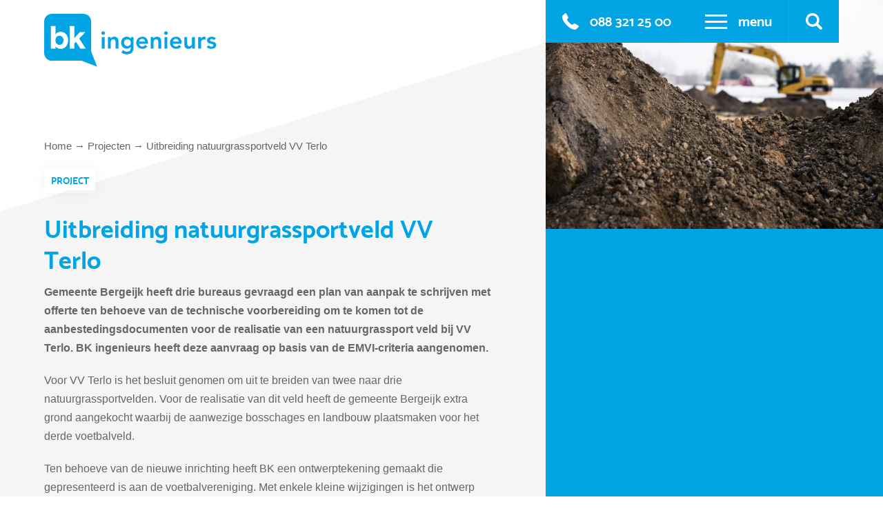

--- FILE ---
content_type: text/html; charset=UTF-8
request_url: https://bkingenieurs.nl/project/18_natuurgrassportveld-vv-terlo-gemeente-bergeijk/
body_size: 17096
content:
<!DOCTYPE html>
<html lang="nl-NL">
<head>
<meta charset="UTF-8">
<meta name="viewport" content="width=device-width, initial-scale=1">
<link rel="profile" href="https://gmpg.org/xfn/11">
<link rel="apple-touch-icon-precomposed" sizes="57x57" href="/favicon/apple-touch-icon-57x57.png" />
<link rel="apple-touch-icon-precomposed" sizes="114x114" href="/favicon/apple-touch-icon-114x114.png" />
<link rel="apple-touch-icon-precomposed" sizes="72x72" href="/favicon/apple-touch-icon-72x72.png" />
<link rel="apple-touch-icon-precomposed" sizes="144x144" href="/favicon/apple-touch-icon-144x144.png" />
<link rel="apple-touch-icon-precomposed" sizes="60x60" href="/favicon/apple-touch-icon-60x60.png" />
<link rel="apple-touch-icon-precomposed" sizes="120x120" href="/favicon/apple-touch-icon-120x120.png" />
<link rel="apple-touch-icon-precomposed" sizes="76x76" href="/favicon/apple-touch-icon-76x76.png" />
<link rel="apple-touch-icon-precomposed" sizes="152x152" href="/favicon/apple-touch-icon-152x152.png" />
<link rel="icon" type="image/png" href="/favicon/favicon-196x196.png" sizes="196x196" />
<link rel="icon" type="image/png" href="/favicon/favicon-96x96.png" sizes="96x96" />
<link rel="icon" type="image/png" href="/favicon/favicon-32x32.png" sizes="32x32" />
<link rel="icon" type="image/png" href="/favicon/favicon-16x16.png" sizes="16x16" />
<link rel="icon" type="image/png" href="/favicon/favicon-128.png" sizes="128x128" />
<meta name="application-name" content="BK ingenieurs"/>
<meta name="msapplication-TileColor" content="#FFFFFF" />
<meta name="msapplication-TileImage" content="/favicon/mstile-144x144.png" />
<meta name="msapplication-square70x70logo" content="/favicon/mstile-70x70.png" />
<meta name="msapplication-square150x150logo" content="/favicon/mstile-150x150.png" />
<meta name="msapplication-wide310x150logo" content="/favicon/mstile-310x150.png" />
<meta name="msapplication-square310x310logo" content="/favicon/mstile-310x310.png" />
<meta name='robots' content='index, follow, max-image-preview:large, max-snippet:-1, max-video-preview:-1' />
	<style>img:is([sizes="auto" i], [sizes^="auto," i]) { contain-intrinsic-size: 3000px 1500px }</style>
	
            <script data-no-defer="1" data-ezscrex="false" data-cfasync="false" data-pagespeed-no-defer data-cookieconsent="ignore">
                var ctPublicFunctions = {"_ajax_nonce":"1c8e399cf9","_rest_nonce":"b5c34c74f4","_ajax_url":"\/wp-admin\/admin-ajax.php","_rest_url":"https:\/\/bkingenieurs.nl\/wp-json\/","data__cookies_type":"native","data__ajax_type":"rest","data__bot_detector_enabled":0,"data__frontend_data_log_enabled":1,"cookiePrefix":"","wprocket_detected":false,"host_url":"bkingenieurs.nl","text__ee_click_to_select":"Klik om de hele gegevens te selecteren","text__ee_original_email":"De volledige tekst is","text__ee_got_it":"Duidelijk","text__ee_blocked":"Geblokkeerd","text__ee_cannot_connect":"Kan geen verbinding maken","text__ee_cannot_decode":"Kan e-mail niet decoderen. Onbekende reden","text__ee_email_decoder":"Cleantalk e-mail decoder","text__ee_wait_for_decoding":"De magie is onderweg!","text__ee_decoding_process":"Wacht een paar seconden terwijl we de contactgegevens decoderen."}
            </script>
        
            <script data-no-defer="1" data-ezscrex="false" data-cfasync="false" data-pagespeed-no-defer data-cookieconsent="ignore">
                var ctPublic = {"_ajax_nonce":"1c8e399cf9","settings__forms__check_internal":"0","settings__forms__check_external":"0","settings__forms__force_protection":0,"settings__forms__search_test":"1","settings__forms__wc_add_to_cart":"0","settings__data__bot_detector_enabled":0,"settings__sfw__anti_crawler":0,"blog_home":"https:\/\/bkingenieurs.nl\/","pixel__setting":"3","pixel__enabled":false,"pixel__url":"https:\/\/moderate3-v4.cleantalk.org\/pixel\/abd8919aa47dfc1ba4a25525989bba70.gif","data__email_check_before_post":"1","data__email_check_exist_post":0,"data__cookies_type":"native","data__key_is_ok":true,"data__visible_fields_required":true,"wl_brandname":"Anti-Spam by CleanTalk","wl_brandname_short":"CleanTalk","ct_checkjs_key":1513419507,"emailEncoderPassKey":"557f395d811d17e2c03cc868bc8c8e42","bot_detector_forms_excluded":"W10=","advancedCacheExists":false,"varnishCacheExists":false,"wc_ajax_add_to_cart":false}
            </script>
        
	<!-- This site is optimized with the Yoast SEO plugin v26.6 - https://yoast.com/wordpress/plugins/seo/ -->
	<title>Uitbreiding natuurgrassportveld VV Terlo - BK ingenieurs</title>
	<link rel="canonical" href="https://bkingenieurs.nl/project/18_natuurgrassportveld-vv-terlo-gemeente-bergeijk/" />
	<meta property="og:locale" content="nl_NL" />
	<meta property="og:type" content="article" />
	<meta property="og:title" content="Uitbreiding natuurgrassportveld VV Terlo - BK ingenieurs" />
	<meta property="og:description" content="Gemeente Bergeijk heeft drie bureaus gevraagd een plan van aanpak te schrijven met offerte ten behoeve van de technische voorbereiding om te komen tot de aanbestedingsdocumenten voor de realisatie van een natuurgrassport veld bij VV Terlo. BK ingenieurs heeft deze aanvraag op basis van de EMVI-criteria aangenomen. Voor VV Terlo is het besluit genomen om [&hellip;]" />
	<meta property="og:url" content="https://bkingenieurs.nl/project/18_natuurgrassportveld-vv-terlo-gemeente-bergeijk/" />
	<meta property="og:site_name" content="BK ingenieurs" />
	<meta property="article:modified_time" content="2021-01-05T18:38:32+00:00" />
	<meta property="og:image" content="https://bkingenieurs.nl/wp-content/uploads/2018/09/18.jpg" />
	<meta property="og:image:width" content="1000" />
	<meta property="og:image:height" content="666" />
	<meta property="og:image:type" content="image/jpeg" />
	<meta name="twitter:card" content="summary_large_image" />
	<meta name="twitter:label1" content="Geschatte leestijd" />
	<meta name="twitter:data1" content="1 minuut" />
	<script type="application/ld+json" class="yoast-schema-graph">{"@context":"https://schema.org","@graph":[{"@type":"WebPage","@id":"https://bkingenieurs.nl/project/18_natuurgrassportveld-vv-terlo-gemeente-bergeijk/","url":"https://bkingenieurs.nl/project/18_natuurgrassportveld-vv-terlo-gemeente-bergeijk/","name":"Uitbreiding natuurgrassportveld VV Terlo - BK ingenieurs","isPartOf":{"@id":"https://bkingenieurs.nl/#website"},"primaryImageOfPage":{"@id":"https://bkingenieurs.nl/project/18_natuurgrassportveld-vv-terlo-gemeente-bergeijk/#primaryimage"},"image":{"@id":"https://bkingenieurs.nl/project/18_natuurgrassportveld-vv-terlo-gemeente-bergeijk/#primaryimage"},"thumbnailUrl":"https://bkingenieurs.nl/wp-content/uploads/2018/09/18.jpg","datePublished":"2013-07-04T22:00:00+00:00","dateModified":"2021-01-05T18:38:32+00:00","breadcrumb":{"@id":"https://bkingenieurs.nl/project/18_natuurgrassportveld-vv-terlo-gemeente-bergeijk/#breadcrumb"},"inLanguage":"nl-NL","potentialAction":[{"@type":"ReadAction","target":["https://bkingenieurs.nl/project/18_natuurgrassportveld-vv-terlo-gemeente-bergeijk/"]}]},{"@type":"ImageObject","inLanguage":"nl-NL","@id":"https://bkingenieurs.nl/project/18_natuurgrassportveld-vv-terlo-gemeente-bergeijk/#primaryimage","url":"https://bkingenieurs.nl/wp-content/uploads/2018/09/18.jpg","contentUrl":"https://bkingenieurs.nl/wp-content/uploads/2018/09/18.jpg","width":1000,"height":666},{"@type":"WebSite","@id":"https://bkingenieurs.nl/#website","url":"https://bkingenieurs.nl/","name":"BK ingenieurs","description":"","potentialAction":[{"@type":"SearchAction","target":{"@type":"EntryPoint","urlTemplate":"https://bkingenieurs.nl/?s={search_term_string}"},"query-input":{"@type":"PropertyValueSpecification","valueRequired":true,"valueName":"search_term_string"}}],"inLanguage":"nl-NL"}]}</script>
	<!-- / Yoast SEO plugin. -->


<link rel='dns-prefetch' href='//use.fontawesome.com' />
<link rel="alternate" type="application/rss+xml" title="BK ingenieurs &raquo; feed" href="https://bkingenieurs.nl/feed/" />
<link rel="alternate" type="application/rss+xml" title="BK ingenieurs &raquo; reacties feed" href="https://bkingenieurs.nl/comments/feed/" />
<link rel="alternate" type="application/rss+xml" title="BK ingenieurs &raquo; Uitbreiding natuurgrassportveld VV Terlo reacties feed" href="https://bkingenieurs.nl/project/18_natuurgrassportveld-vv-terlo-gemeente-bergeijk/feed/" />
<link rel='stylesheet' id='wp-block-library-css' href='https://bkingenieurs.nl/wp-includes/css/dist/block-library/style.min.css?ver=6.7.4' type='text/css' media='all' />
<style id='classic-theme-styles-inline-css' type='text/css'>
/*! This file is auto-generated */
.wp-block-button__link{color:#fff;background-color:#32373c;border-radius:9999px;box-shadow:none;text-decoration:none;padding:calc(.667em + 2px) calc(1.333em + 2px);font-size:1.125em}.wp-block-file__button{background:#32373c;color:#fff;text-decoration:none}
</style>
<style id='global-styles-inline-css' type='text/css'>
:root{--wp--preset--aspect-ratio--square: 1;--wp--preset--aspect-ratio--4-3: 4/3;--wp--preset--aspect-ratio--3-4: 3/4;--wp--preset--aspect-ratio--3-2: 3/2;--wp--preset--aspect-ratio--2-3: 2/3;--wp--preset--aspect-ratio--16-9: 16/9;--wp--preset--aspect-ratio--9-16: 9/16;--wp--preset--color--black: #000000;--wp--preset--color--cyan-bluish-gray: #abb8c3;--wp--preset--color--white: #ffffff;--wp--preset--color--pale-pink: #f78da7;--wp--preset--color--vivid-red: #cf2e2e;--wp--preset--color--luminous-vivid-orange: #ff6900;--wp--preset--color--luminous-vivid-amber: #fcb900;--wp--preset--color--light-green-cyan: #7bdcb5;--wp--preset--color--vivid-green-cyan: #00d084;--wp--preset--color--pale-cyan-blue: #8ed1fc;--wp--preset--color--vivid-cyan-blue: #0693e3;--wp--preset--color--vivid-purple: #9b51e0;--wp--preset--gradient--vivid-cyan-blue-to-vivid-purple: linear-gradient(135deg,rgba(6,147,227,1) 0%,rgb(155,81,224) 100%);--wp--preset--gradient--light-green-cyan-to-vivid-green-cyan: linear-gradient(135deg,rgb(122,220,180) 0%,rgb(0,208,130) 100%);--wp--preset--gradient--luminous-vivid-amber-to-luminous-vivid-orange: linear-gradient(135deg,rgba(252,185,0,1) 0%,rgba(255,105,0,1) 100%);--wp--preset--gradient--luminous-vivid-orange-to-vivid-red: linear-gradient(135deg,rgba(255,105,0,1) 0%,rgb(207,46,46) 100%);--wp--preset--gradient--very-light-gray-to-cyan-bluish-gray: linear-gradient(135deg,rgb(238,238,238) 0%,rgb(169,184,195) 100%);--wp--preset--gradient--cool-to-warm-spectrum: linear-gradient(135deg,rgb(74,234,220) 0%,rgb(151,120,209) 20%,rgb(207,42,186) 40%,rgb(238,44,130) 60%,rgb(251,105,98) 80%,rgb(254,248,76) 100%);--wp--preset--gradient--blush-light-purple: linear-gradient(135deg,rgb(255,206,236) 0%,rgb(152,150,240) 100%);--wp--preset--gradient--blush-bordeaux: linear-gradient(135deg,rgb(254,205,165) 0%,rgb(254,45,45) 50%,rgb(107,0,62) 100%);--wp--preset--gradient--luminous-dusk: linear-gradient(135deg,rgb(255,203,112) 0%,rgb(199,81,192) 50%,rgb(65,88,208) 100%);--wp--preset--gradient--pale-ocean: linear-gradient(135deg,rgb(255,245,203) 0%,rgb(182,227,212) 50%,rgb(51,167,181) 100%);--wp--preset--gradient--electric-grass: linear-gradient(135deg,rgb(202,248,128) 0%,rgb(113,206,126) 100%);--wp--preset--gradient--midnight: linear-gradient(135deg,rgb(2,3,129) 0%,rgb(40,116,252) 100%);--wp--preset--font-size--small: 13px;--wp--preset--font-size--medium: 20px;--wp--preset--font-size--large: 36px;--wp--preset--font-size--x-large: 42px;--wp--preset--spacing--20: 0.44rem;--wp--preset--spacing--30: 0.67rem;--wp--preset--spacing--40: 1rem;--wp--preset--spacing--50: 1.5rem;--wp--preset--spacing--60: 2.25rem;--wp--preset--spacing--70: 3.38rem;--wp--preset--spacing--80: 5.06rem;--wp--preset--shadow--natural: 6px 6px 9px rgba(0, 0, 0, 0.2);--wp--preset--shadow--deep: 12px 12px 50px rgba(0, 0, 0, 0.4);--wp--preset--shadow--sharp: 6px 6px 0px rgba(0, 0, 0, 0.2);--wp--preset--shadow--outlined: 6px 6px 0px -3px rgba(255, 255, 255, 1), 6px 6px rgba(0, 0, 0, 1);--wp--preset--shadow--crisp: 6px 6px 0px rgba(0, 0, 0, 1);}:where(.is-layout-flex){gap: 0.5em;}:where(.is-layout-grid){gap: 0.5em;}body .is-layout-flex{display: flex;}.is-layout-flex{flex-wrap: wrap;align-items: center;}.is-layout-flex > :is(*, div){margin: 0;}body .is-layout-grid{display: grid;}.is-layout-grid > :is(*, div){margin: 0;}:where(.wp-block-columns.is-layout-flex){gap: 2em;}:where(.wp-block-columns.is-layout-grid){gap: 2em;}:where(.wp-block-post-template.is-layout-flex){gap: 1.25em;}:where(.wp-block-post-template.is-layout-grid){gap: 1.25em;}.has-black-color{color: var(--wp--preset--color--black) !important;}.has-cyan-bluish-gray-color{color: var(--wp--preset--color--cyan-bluish-gray) !important;}.has-white-color{color: var(--wp--preset--color--white) !important;}.has-pale-pink-color{color: var(--wp--preset--color--pale-pink) !important;}.has-vivid-red-color{color: var(--wp--preset--color--vivid-red) !important;}.has-luminous-vivid-orange-color{color: var(--wp--preset--color--luminous-vivid-orange) !important;}.has-luminous-vivid-amber-color{color: var(--wp--preset--color--luminous-vivid-amber) !important;}.has-light-green-cyan-color{color: var(--wp--preset--color--light-green-cyan) !important;}.has-vivid-green-cyan-color{color: var(--wp--preset--color--vivid-green-cyan) !important;}.has-pale-cyan-blue-color{color: var(--wp--preset--color--pale-cyan-blue) !important;}.has-vivid-cyan-blue-color{color: var(--wp--preset--color--vivid-cyan-blue) !important;}.has-vivid-purple-color{color: var(--wp--preset--color--vivid-purple) !important;}.has-black-background-color{background-color: var(--wp--preset--color--black) !important;}.has-cyan-bluish-gray-background-color{background-color: var(--wp--preset--color--cyan-bluish-gray) !important;}.has-white-background-color{background-color: var(--wp--preset--color--white) !important;}.has-pale-pink-background-color{background-color: var(--wp--preset--color--pale-pink) !important;}.has-vivid-red-background-color{background-color: var(--wp--preset--color--vivid-red) !important;}.has-luminous-vivid-orange-background-color{background-color: var(--wp--preset--color--luminous-vivid-orange) !important;}.has-luminous-vivid-amber-background-color{background-color: var(--wp--preset--color--luminous-vivid-amber) !important;}.has-light-green-cyan-background-color{background-color: var(--wp--preset--color--light-green-cyan) !important;}.has-vivid-green-cyan-background-color{background-color: var(--wp--preset--color--vivid-green-cyan) !important;}.has-pale-cyan-blue-background-color{background-color: var(--wp--preset--color--pale-cyan-blue) !important;}.has-vivid-cyan-blue-background-color{background-color: var(--wp--preset--color--vivid-cyan-blue) !important;}.has-vivid-purple-background-color{background-color: var(--wp--preset--color--vivid-purple) !important;}.has-black-border-color{border-color: var(--wp--preset--color--black) !important;}.has-cyan-bluish-gray-border-color{border-color: var(--wp--preset--color--cyan-bluish-gray) !important;}.has-white-border-color{border-color: var(--wp--preset--color--white) !important;}.has-pale-pink-border-color{border-color: var(--wp--preset--color--pale-pink) !important;}.has-vivid-red-border-color{border-color: var(--wp--preset--color--vivid-red) !important;}.has-luminous-vivid-orange-border-color{border-color: var(--wp--preset--color--luminous-vivid-orange) !important;}.has-luminous-vivid-amber-border-color{border-color: var(--wp--preset--color--luminous-vivid-amber) !important;}.has-light-green-cyan-border-color{border-color: var(--wp--preset--color--light-green-cyan) !important;}.has-vivid-green-cyan-border-color{border-color: var(--wp--preset--color--vivid-green-cyan) !important;}.has-pale-cyan-blue-border-color{border-color: var(--wp--preset--color--pale-cyan-blue) !important;}.has-vivid-cyan-blue-border-color{border-color: var(--wp--preset--color--vivid-cyan-blue) !important;}.has-vivid-purple-border-color{border-color: var(--wp--preset--color--vivid-purple) !important;}.has-vivid-cyan-blue-to-vivid-purple-gradient-background{background: var(--wp--preset--gradient--vivid-cyan-blue-to-vivid-purple) !important;}.has-light-green-cyan-to-vivid-green-cyan-gradient-background{background: var(--wp--preset--gradient--light-green-cyan-to-vivid-green-cyan) !important;}.has-luminous-vivid-amber-to-luminous-vivid-orange-gradient-background{background: var(--wp--preset--gradient--luminous-vivid-amber-to-luminous-vivid-orange) !important;}.has-luminous-vivid-orange-to-vivid-red-gradient-background{background: var(--wp--preset--gradient--luminous-vivid-orange-to-vivid-red) !important;}.has-very-light-gray-to-cyan-bluish-gray-gradient-background{background: var(--wp--preset--gradient--very-light-gray-to-cyan-bluish-gray) !important;}.has-cool-to-warm-spectrum-gradient-background{background: var(--wp--preset--gradient--cool-to-warm-spectrum) !important;}.has-blush-light-purple-gradient-background{background: var(--wp--preset--gradient--blush-light-purple) !important;}.has-blush-bordeaux-gradient-background{background: var(--wp--preset--gradient--blush-bordeaux) !important;}.has-luminous-dusk-gradient-background{background: var(--wp--preset--gradient--luminous-dusk) !important;}.has-pale-ocean-gradient-background{background: var(--wp--preset--gradient--pale-ocean) !important;}.has-electric-grass-gradient-background{background: var(--wp--preset--gradient--electric-grass) !important;}.has-midnight-gradient-background{background: var(--wp--preset--gradient--midnight) !important;}.has-small-font-size{font-size: var(--wp--preset--font-size--small) !important;}.has-medium-font-size{font-size: var(--wp--preset--font-size--medium) !important;}.has-large-font-size{font-size: var(--wp--preset--font-size--large) !important;}.has-x-large-font-size{font-size: var(--wp--preset--font-size--x-large) !important;}
:where(.wp-block-post-template.is-layout-flex){gap: 1.25em;}:where(.wp-block-post-template.is-layout-grid){gap: 1.25em;}
:where(.wp-block-columns.is-layout-flex){gap: 2em;}:where(.wp-block-columns.is-layout-grid){gap: 2em;}
:root :where(.wp-block-pullquote){font-size: 1.5em;line-height: 1.6;}
</style>
<link rel='stylesheet' id='cleantalk-public-css-css' href='https://bkingenieurs.nl/wp-content/plugins/cleantalk-spam-protect/css/cleantalk-public.min.css?ver=6.70.1_1766160679' type='text/css' media='all' />
<link rel='stylesheet' id='cleantalk-email-decoder-css-css' href='https://bkingenieurs.nl/wp-content/plugins/cleantalk-spam-protect/css/cleantalk-email-decoder.min.css?ver=6.70.1_1766160679' type='text/css' media='all' />
<link rel='stylesheet' id='starter-style-css' href='https://bkingenieurs.nl/wp-content/themes/bk-ingenieurs/dist/app.css?v=2809&#038;ver=6.7.4' type='text/css' media='all' />
<link rel='stylesheet' id='bfa-font-awesome-css' href='https://use.fontawesome.com/releases/v5.15.4/css/all.css?ver=2.0.3' type='text/css' media='all' />
<link rel='stylesheet' id='bfa-font-awesome-v4-shim-css' href='https://use.fontawesome.com/releases/v5.15.4/css/v4-shims.css?ver=2.0.3' type='text/css' media='all' />
<style id='bfa-font-awesome-v4-shim-inline-css' type='text/css'>

			@font-face {
				font-family: 'FontAwesome';
				src: url('https://use.fontawesome.com/releases/v5.15.4/webfonts/fa-brands-400.eot'),
				url('https://use.fontawesome.com/releases/v5.15.4/webfonts/fa-brands-400.eot?#iefix') format('embedded-opentype'),
				url('https://use.fontawesome.com/releases/v5.15.4/webfonts/fa-brands-400.woff2') format('woff2'),
				url('https://use.fontawesome.com/releases/v5.15.4/webfonts/fa-brands-400.woff') format('woff'),
				url('https://use.fontawesome.com/releases/v5.15.4/webfonts/fa-brands-400.ttf') format('truetype'),
				url('https://use.fontawesome.com/releases/v5.15.4/webfonts/fa-brands-400.svg#fontawesome') format('svg');
			}

			@font-face {
				font-family: 'FontAwesome';
				src: url('https://use.fontawesome.com/releases/v5.15.4/webfonts/fa-solid-900.eot'),
				url('https://use.fontawesome.com/releases/v5.15.4/webfonts/fa-solid-900.eot?#iefix') format('embedded-opentype'),
				url('https://use.fontawesome.com/releases/v5.15.4/webfonts/fa-solid-900.woff2') format('woff2'),
				url('https://use.fontawesome.com/releases/v5.15.4/webfonts/fa-solid-900.woff') format('woff'),
				url('https://use.fontawesome.com/releases/v5.15.4/webfonts/fa-solid-900.ttf') format('truetype'),
				url('https://use.fontawesome.com/releases/v5.15.4/webfonts/fa-solid-900.svg#fontawesome') format('svg');
			}

			@font-face {
				font-family: 'FontAwesome';
				src: url('https://use.fontawesome.com/releases/v5.15.4/webfonts/fa-regular-400.eot'),
				url('https://use.fontawesome.com/releases/v5.15.4/webfonts/fa-regular-400.eot?#iefix') format('embedded-opentype'),
				url('https://use.fontawesome.com/releases/v5.15.4/webfonts/fa-regular-400.woff2') format('woff2'),
				url('https://use.fontawesome.com/releases/v5.15.4/webfonts/fa-regular-400.woff') format('woff'),
				url('https://use.fontawesome.com/releases/v5.15.4/webfonts/fa-regular-400.ttf') format('truetype'),
				url('https://use.fontawesome.com/releases/v5.15.4/webfonts/fa-regular-400.svg#fontawesome') format('svg');
				unicode-range: U+F004-F005,U+F007,U+F017,U+F022,U+F024,U+F02E,U+F03E,U+F044,U+F057-F059,U+F06E,U+F070,U+F075,U+F07B-F07C,U+F080,U+F086,U+F089,U+F094,U+F09D,U+F0A0,U+F0A4-F0A7,U+F0C5,U+F0C7-F0C8,U+F0E0,U+F0EB,U+F0F3,U+F0F8,U+F0FE,U+F111,U+F118-F11A,U+F11C,U+F133,U+F144,U+F146,U+F14A,U+F14D-F14E,U+F150-F152,U+F15B-F15C,U+F164-F165,U+F185-F186,U+F191-F192,U+F1AD,U+F1C1-F1C9,U+F1CD,U+F1D8,U+F1E3,U+F1EA,U+F1F6,U+F1F9,U+F20A,U+F247-F249,U+F24D,U+F254-F25B,U+F25D,U+F267,U+F271-F274,U+F279,U+F28B,U+F28D,U+F2B5-F2B6,U+F2B9,U+F2BB,U+F2BD,U+F2C1-F2C2,U+F2D0,U+F2D2,U+F2DC,U+F2ED,U+F328,U+F358-F35B,U+F3A5,U+F3D1,U+F410,U+F4AD;
			}
		
</style>
<script type="text/javascript" src="https://bkingenieurs.nl/wp-content/plugins/cleantalk-spam-protect/js/apbct-public-bundle_gathering.min.js?ver=6.70.1_1766160679" id="apbct-public-bundle_gathering.min-js-js"></script>
<script type="text/javascript" src="https://bkingenieurs.nl/wp-includes/js/jquery/jquery.min.js?ver=3.7.1" id="jquery-core-js"></script>
<script type="text/javascript" src="https://bkingenieurs.nl/wp-includes/js/jquery/jquery-migrate.min.js?ver=3.4.1" id="jquery-migrate-js"></script>
<link rel="https://api.w.org/" href="https://bkingenieurs.nl/wp-json/" /><link rel="EditURI" type="application/rsd+xml" title="RSD" href="https://bkingenieurs.nl/xmlrpc.php?rsd" />
<meta name="generator" content="WordPress 6.7.4" />
<link rel='shortlink' href='https://bkingenieurs.nl/?p=1157' />
<link rel="alternate" title="oEmbed (JSON)" type="application/json+oembed" href="https://bkingenieurs.nl/wp-json/oembed/1.0/embed?url=https%3A%2F%2Fbkingenieurs.nl%2Fproject%2F18_natuurgrassportveld-vv-terlo-gemeente-bergeijk%2F" />
<link rel="alternate" title="oEmbed (XML)" type="text/xml+oembed" href="https://bkingenieurs.nl/wp-json/oembed/1.0/embed?url=https%3A%2F%2Fbkingenieurs.nl%2Fproject%2F18_natuurgrassportveld-vv-terlo-gemeente-bergeijk%2F&#038;format=xml" />
<link rel="pingback" href="https://bkingenieurs.nl/xmlrpc.php"><style type="text/css">.recentcomments a{display:inline !important;padding:0 !important;margin:0 !important;}</style><script async src="https://www.googletagmanager.com/gtag/js?id=UA-40810960-1"></script>
<script>
  window.dataLayer = window.dataLayer || [];
  function gtag(){dataLayer.push(arguments);}
  gtag('js', new Date());

  gtag('config', 'UA-40810960-1');
</script>

</head>

<body class="projecten-template-default single single-projecten postid-1157 group-blog">
<div id="page" class="site">
	
	<a class="skip-link screen-reader-text" href="#content">Skip to content</a>

	<div id="content" class="site-content not-home">
		<div class="hero">
			<header id="masthead" class="site-header header" role="banner">
				<div class="header__wrapper container">
					<a class="header__logo" href="/"><?xml version="1.0" encoding="UTF-8"?>
<svg width="250px" height="77px" viewBox="0 0 172 53" version="1.1" xmlns="http://www.w3.org/2000/svg" xmlns:xlink="http://www.w3.org/1999/xlink">
    <!-- Generator: Sketch 49 (51002) - http://www.bohemiancoding.com/sketch -->
    <title>BK Ingenieurs</title>
    <desc>Created with Sketch.</desc>
    <defs></defs>
    <g id="Page-1" stroke="none" stroke-width="1" fill="none" fill-rule="evenodd">
        <g id="logo" fill-rule="nonzero">
            <path class="logo-balloon" d="M46.883,37.648 L46.883,7.671 C46.883,3.434 43.449,3.55271368e-15 39.213,3.55271368e-15 L7.673,3.55271368e-15 C3.435,3.55271368e-15 0,3.434 0,7.671 L0,39.214 C0,43.448 3.435,46.885 7.673,46.885 L37.296,46.885 L52.834,52.815 L46.883,37.648 Z" id="Shape" fill="#03a4e4"></path>
            <path class="logo-letter" d="M11.282,32.544 L11.282,34.693 L6.617,34.693 L6.617,12.292 L11.282,12.292 L11.282,20.608 C12.417,19.074 13.982,17.938 16.406,17.938 C20.242,17.938 23.893,20.946 23.893,26.438 L23.893,26.5 C23.893,31.993 20.303,35 16.406,35 C13.919,35 12.386,33.865 11.282,32.544 M19.229,26.5 L19.229,26.438 C19.229,23.708 17.388,21.897 15.209,21.897 C13.031,21.897 11.22,23.708 11.22,26.438 L11.22,26.5 C11.22,29.231 13.031,31.042 15.209,31.042 C17.388,31.042 19.229,29.261 19.229,26.5" id="Shape" fill="#FFFFFF"></path>
            <polygon class="logo-letter" id="Shape" fill="#FFFFFF" points="25.487 12.292 30.152 12.292 30.152 24.229 35.613 18.246 41.198 18.246 34.938 24.721 41.413 34.692 36.073 34.692 31.778 27.974 30.152 29.69 30.152 34.692 25.487 34.692"></polygon>
            <g id="Group" transform="translate(56.000000, 17.000000)" fill="#FFFFFF">
                <path d="M0.997,2.249 C0.997,1.785 1.169,1.381 1.513,1.037 C1.857,0.693 2.293,0.521 2.821,0.521 C3.349,0.521 3.793,0.686 4.153,1.013 C4.513,1.341 4.693,1.753 4.693,2.249 C4.693,2.745 4.513,3.157 4.153,3.485 C3.793,3.813 3.349,3.977 2.821,3.977 C2.293,3.977 1.857,3.805 1.513,3.461 C1.168,3.117 0.997,2.713 0.997,2.249 Z M1.405,6.161 L4.285,6.161 L4.285,17.681 L1.405,17.681 L1.405,6.161 Z" id="Shape"></path>
                <path d="M7.572,6.161 L10.308,6.161 L10.308,8.009 L10.356,8.009 C10.628,7.433 11.044,6.933 11.604,6.509 C12.164,6.085 12.924,5.873 13.884,5.873 C14.652,5.873 15.304,6.001 15.84,6.257 C16.376,6.513 16.812,6.849 17.148,7.265 C17.484,7.682 17.724,8.161 17.868,8.705 C18.012,9.249 18.084,9.817 18.084,10.41 L18.084,17.681 L15.204,17.681 L15.204,11.849 C15.204,11.529 15.188,11.173 15.156,10.781 C15.124,10.389 15.04,10.021 14.904,9.677 C14.768,9.333 14.556,9.045 14.268,8.813 C13.98,8.582 13.588,8.465 13.092,8.465 C12.612,8.465 12.208,8.545 11.88,8.705 C11.552,8.865 11.28,9.081 11.064,9.353 C10.848,9.625 10.692,9.937 10.596,10.289 C10.5,10.642 10.452,11.01 10.452,11.393 L10.452,17.681 L7.572,17.681 L7.572,6.161 Z" id="Shape"></path>
                <path d="M33.181,6.161 L33.181,16.649 C33.181,17.689 33.052,18.629 32.796,19.469 C32.54,20.309 32.144,21.021 31.608,21.605 C31.071,22.189 30.395,22.641 29.58,22.961 C28.764,23.28 27.795,23.44 26.676,23.44 C25.604,23.44 24.588,23.304 23.628,23.032 C22.668,22.761 21.78,22.264 20.964,21.545 L22.692,19.192 C23.268,19.72 23.868,20.129 24.492,20.417 C25.116,20.705 25.836,20.849 26.652,20.849 C27.34,20.849 27.92,20.753 28.392,20.561 C28.864,20.37 29.24,20.105 29.52,19.769 C29.799,19.433 29.999,19.029 30.12,18.557 C30.239,18.085 30.3,17.561 30.3,16.985 L30.3,16.145 L30.251,16.145 C29.835,16.706 29.284,17.125 28.596,17.405 C27.908,17.685 27.204,17.825 26.484,17.825 C25.62,17.825 24.836,17.67 24.132,17.357 C23.428,17.045 22.824,16.626 22.32,16.097 C21.816,15.568 21.428,14.945 21.156,14.225 C20.884,13.505 20.748,12.737 20.748,11.921 C20.748,11.073 20.876,10.28 21.132,9.545 C21.388,8.81 21.764,8.17 22.26,7.625 C22.756,7.082 23.352,6.653 24.048,6.341 C24.744,6.029 25.54,5.873 26.436,5.873 C27.252,5.873 28.012,6.033 28.716,6.353 C29.42,6.673 29.98,7.185 30.396,7.889 L30.445,7.889 L30.445,6.161 L33.181,6.161 Z M27.037,8.465 C26.524,8.465 26.06,8.549 25.645,8.717 C25.228,8.885 24.873,9.117 24.577,9.413 C24.281,9.709 24.049,10.07 23.881,10.494 C23.713,10.918 23.629,11.386 23.629,11.897 C23.629,12.362 23.713,12.793 23.881,13.193 C24.049,13.593 24.285,13.946 24.589,14.25 C24.893,14.554 25.253,14.794 25.669,14.97 C26.085,15.146 26.533,15.234 27.013,15.234 C27.541,15.234 28.017,15.146 28.441,14.97 C28.865,14.794 29.225,14.558 29.522,14.262 C29.817,13.966 30.045,13.611 30.206,13.194 C30.366,12.778 30.446,12.331 30.446,11.85 C30.446,10.842 30.141,10.026 29.534,9.402 C28.924,8.777 28.092,8.465 27.037,8.465 Z" id="Shape"></path>
                <path d="M38.748,12.929 C38.845,13.793 39.181,14.465 39.757,14.945 C40.332,15.425 41.028,15.666 41.845,15.666 C42.565,15.666 43.168,15.518 43.657,15.222 C44.146,14.926 44.573,14.554 44.941,14.106 L47.005,15.667 C46.332,16.499 45.58,17.091 44.748,17.442 C43.916,17.793 43.045,17.97 42.133,17.97 C41.269,17.97 40.452,17.825 39.685,17.538 C38.916,17.25 38.252,16.842 37.693,16.313 C37.132,15.785 36.689,15.149 36.361,14.405 C36.033,13.662 35.869,12.834 35.869,11.922 C35.869,11.01 36.033,10.182 36.361,9.438 C36.689,8.694 37.132,8.058 37.693,7.53 C38.253,7.002 38.917,6.594 39.685,6.306 C40.453,6.018 41.269,5.874 42.133,5.874 C42.933,5.874 43.664,6.014 44.328,6.294 C44.992,6.574 45.56,6.978 46.032,7.506 C46.504,8.034 46.872,8.686 47.136,9.462 C47.4,10.239 47.532,11.13 47.532,12.138 L47.532,12.93 L38.76,12.93 L38.748,12.929 Z M44.65,10.769 C44.634,9.921 44.37,9.253 43.858,8.765 C43.346,8.277 42.634,8.033 41.722,8.033 C40.858,8.033 40.174,8.281 39.67,8.777 C39.166,9.273 38.858,9.937 38.745,10.769 L44.65,10.769 Z" id="Shape"></path>
                <path d="M50.24,6.161 L52.976,6.161 L52.976,8.009 L53.024,8.009 C53.295,7.433 53.712,6.933 54.272,6.509 C54.832,6.085 55.592,5.873 56.552,5.873 C57.32,5.873 57.971,6.001 58.508,6.257 C59.043,6.513 59.48,6.849 59.816,7.265 C60.152,7.682 60.392,8.161 60.536,8.705 C60.681,9.249 60.752,9.817 60.752,10.41 L60.752,17.681 L57.872,17.681 L57.872,11.849 C57.872,11.529 57.856,11.173 57.824,10.781 C57.792,10.389 57.708,10.021 57.572,9.677 C57.436,9.333 57.224,9.045 56.936,8.813 C56.648,8.582 56.255,8.465 55.76,8.465 C55.28,8.465 54.875,8.545 54.548,8.705 C54.22,8.865 53.947,9.081 53.732,9.353 C53.516,9.625 53.36,9.937 53.264,10.289 C53.167,10.642 53.119,11.01 53.119,11.393 L53.119,17.681 L50.239,17.681 L50.239,6.161 L50.24,6.161 Z" id="Shape"></path>
                <path d="M63.59,2.249 C63.59,1.785 63.761,1.381 64.106,1.037 C64.45,0.693 64.886,0.521 65.414,0.521 C65.942,0.521 66.387,0.686 66.746,1.013 C67.106,1.341 67.286,1.753 67.286,2.249 C67.286,2.745 67.106,3.157 66.746,3.485 C66.387,3.813 65.942,3.977 65.414,3.977 C64.887,3.977 64.45,3.805 64.106,3.461 C63.756,3.117 63.586,2.713 63.586,2.249 L63.59,2.249 Z M64,6.161 L66.88,6.161 L66.88,17.681 L64,17.681 L64,6.161 Z" id="Shape"></path>
                <path d="M72.37,12.929 C72.467,13.793 72.803,14.465 73.379,14.945 C73.954,15.425 74.65,15.666 75.467,15.666 C76.187,15.666 76.79,15.518 77.279,15.222 C77.768,14.926 78.195,14.554 78.563,14.106 L80.627,15.667 C79.954,16.499 79.202,17.091 78.37,17.442 C77.538,17.793 76.667,17.97 75.755,17.97 C74.891,17.97 74.074,17.825 73.307,17.538 C72.538,17.25 71.874,16.842 71.315,16.313 C70.754,15.785 70.311,15.149 69.983,14.405 C69.655,13.662 69.491,12.834 69.491,11.922 C69.491,11.01 69.655,10.182 69.983,9.438 C70.311,8.694 70.754,8.058 71.315,7.53 C71.875,7.002 72.539,6.594 73.307,6.306 C74.075,6.018 74.891,5.874 75.755,5.874 C76.555,5.874 77.286,6.014 77.95,6.294 C78.614,6.574 79.182,6.978 79.654,7.506 C80.126,8.034 80.494,8.686 80.758,9.462 C81.022,10.239 81.154,11.13 81.154,12.138 L81.154,12.93 L72.384,12.93 L72.37,12.929 Z M78.28,10.769 C78.264,9.921 78,9.253 77.488,8.765 C76.976,8.277 76.264,8.033 75.352,8.033 C74.488,8.033 73.804,8.281 73.3,8.777 C72.796,9.273 72.488,9.937 72.375,10.769 L78.275,10.769 L78.28,10.769 Z" id="Shape"></path>
                <path d="M94.33,17.681 L91.595,17.681 L91.595,15.833 L91.547,15.833 C91.275,16.408 90.859,16.909 90.299,17.333 C89.738,17.757 88.979,17.969 88.019,17.969 C87.251,17.969 86.599,17.845 86.063,17.597 C85.527,17.349 85.091,17.013 84.755,16.589 C84.419,16.165 84.179,15.681 84.034,15.137 C83.89,14.593 83.818,14.025 83.818,13.433 L83.818,6.161 L86.698,6.161 L86.698,11.993 C86.698,12.313 86.714,12.67 86.746,13.061 C86.778,13.454 86.862,13.821 86.998,14.165 C87.134,14.509 87.343,14.797 87.622,15.028 C87.902,15.26 88.298,15.377 88.81,15.377 C89.289,15.377 89.694,15.297 90.022,15.137 C90.35,14.977 90.622,14.761 90.838,14.489 C91.054,14.218 91.21,13.906 91.306,13.553 C91.402,13.201 91.45,12.833 91.45,12.449 L91.45,6.161 L94.33,6.161 L94.33,17.681 Z" id="Shape"></path>
                <path d="M97.59,6.161 L100.47,6.161 L100.47,7.985 L100.518,7.985 C100.838,7.313 101.294,6.793 101.886,6.425 C102.478,6.057 103.158,5.873 103.926,5.873 C104.102,5.873 104.275,5.889 104.443,5.921 C104.611,5.953 104.783,5.993 104.959,6.041 L104.959,8.825 C104.719,8.761 104.482,8.709 104.251,8.669 C104.019,8.629 103.791,8.609 103.567,8.609 C102.894,8.609 102.355,8.733 101.947,8.981 C101.539,9.23 101.226,9.513 101.01,9.833 C100.794,10.154 100.651,10.473 100.578,10.793 C100.505,11.113 100.47,11.353 100.47,11.513 L100.47,17.681 L97.59,17.681 L97.59,6.161 Z" id="Shape"></path>
                <path d="M113.36,9.353 C112.799,8.569 112.048,8.177 111.103,8.177 C110.719,8.177 110.343,8.273 109.975,8.465 C109.607,8.657 109.423,8.969 109.423,9.401 C109.423,9.753 109.575,10.009 109.879,10.169 C110.183,10.329 110.567,10.465 111.031,10.577 C111.495,10.688 111.995,10.805 112.531,10.925 C113.066,11.045 113.566,11.229 114.031,11.477 C114.495,11.725 114.879,12.065 115.182,12.498 C115.486,12.93 115.638,13.521 115.638,14.273 C115.638,14.961 115.491,15.542 115.195,16.013 C114.898,16.485 114.514,16.865 114.043,17.153 C113.572,17.441 113.039,17.649 112.447,17.777 C111.854,17.905 111.262,17.969 110.671,17.969 C109.775,17.969 108.951,17.841 108.199,17.585 C107.446,17.329 106.774,16.864 106.182,16.192 L108.102,14.392 C108.47,14.808 108.867,15.148 109.29,15.413 C109.714,15.677 110.229,15.809 110.838,15.809 C111.046,15.809 111.262,15.785 111.486,15.737 C111.71,15.689 111.918,15.609 112.11,15.498 C112.301,15.386 112.458,15.246 112.578,15.078 C112.698,14.909 112.758,14.714 112.758,14.489 C112.758,14.09 112.606,13.794 112.302,13.601 C111.998,13.408 111.614,13.253 111.151,13.133 C110.686,13.013 110.186,12.902 109.651,12.797 C109.115,12.693 108.615,12.525 108.151,12.293 C107.686,12.061 107.302,11.737 106.999,11.32 C106.695,10.905 106.543,10.329 106.543,9.592 C106.543,8.952 106.675,8.396 106.939,7.924 C107.203,7.452 107.55,7.064 107.983,6.76 C108.415,6.456 108.911,6.232 109.47,6.088 C110.031,5.944 110.598,5.872 111.174,5.872 C111.943,5.872 112.702,6.004 113.454,6.268 C114.206,6.532 114.813,6.984 115.278,7.624 L113.368,9.353 L113.36,9.353 Z" id="Shape"></path>
            </g>
        </g>
    </g>
</svg></a>
					<div class="header-block">
						<div class="header-block__item">
							<?xml version="1.0" encoding="UTF-8"?>
<svg width="579px" height="578px" viewBox="0 0 579 578" version="1.1" xmlns="http://www.w3.org/2000/svg" xmlns:xlink="http://www.w3.org/1999/xlink">
    <!-- Generator: Sketch 49 (51002) - http://www.bohemiancoding.com/sketch -->
    <title>Shape</title>
    <desc>Created with Sketch.</desc>
    <defs></defs>
    <g id="Page-1" stroke="none" stroke-width="1" fill="none" fill-rule="evenodd">
        <path d="M577.83,456.128 C579.055,465.513 576.195,473.673 569.262,480.608 L487.866,561.389 C484.194,565.469 479.401,568.94 473.485,571.793 C467.569,574.65 461.756,576.486 456.046,577.301 C455.638,577.301 454.411,577.406 452.37,577.61 C450.333,577.813 447.681,577.917 444.417,577.917 C436.663,577.917 424.116,576.591 406.776,573.938 C389.436,571.285 368.221,564.756 343.131,554.354 C318.035,543.95 289.578,528.342 257.755,507.536 C225.932,486.731 192.067,458.169 156.163,421.856 C127.603,393.704 103.939,366.776 85.171,341.073 C66.403,315.368 51.307,291.602 39.883,269.774 C28.458,247.946 19.89,228.158 14.178,210.41 C8.466,192.662 4.59,177.362 2.55,164.51 C0.51,151.658 -0.306,141.56 0.102,134.216 C0.51,126.872 0.714,122.792 0.714,121.976 C1.53,116.264 3.366,110.45 6.222,104.534 C9.078,98.618 12.546,93.824 16.626,90.152 L98.022,8.756 C103.734,3.044 110.262,0.188 117.606,0.188 C122.91,0.188 127.602,1.718 131.682,4.778 C135.762,7.838 139.23,11.612 142.086,16.1 L207.57,140.336 C211.242,146.864 212.262,154.004 210.63,161.756 C208.998,169.508 205.53,176.036 200.226,181.34 L170.238,211.328 C169.422,212.144 168.708,213.47 168.096,215.306 C167.484,217.142 167.178,218.672 167.178,219.896 C168.81,228.464 172.482,238.256 178.194,249.272 C183.09,259.064 190.638,270.998 200.838,285.074 C211.038,299.15 225.522,315.367 244.29,333.727 C262.65,352.497 278.97,367.081 293.25,377.487 C307.527,387.887 319.465,395.54 329.053,400.436 C338.641,405.332 345.985,408.29 351.084,409.307 L358.732,410.838 C359.548,410.838 360.877,410.531 362.711,409.92 C364.547,409.307 365.873,408.594 366.69,407.777 L401.573,372.281 C408.921,365.754 417.485,362.49 427.278,362.49 C434.216,362.49 439.721,363.713 443.801,366.162 L444.412,366.162 L562.527,435.93 C571.098,441.238 576.197,447.968 577.83,456.128 Z" id="Shape" fill="#010002" fill-rule="nonzero"></path>
    </g>
</svg>							<a href="tel:+31883212500">088 321 25 00</a>
						</div>
						<div class="header-block__item header-block__item--nav">
							<button class="menu-toggle" aria-controls="primary-menu" aria-expanded="false"><a id="nav-toggle"><span></span></a></button>
							<span>Menu</span>
						</div>
						<div class="header-block__item header-block__item--search only-desktop">
							<?xml version="1.0" encoding="UTF-8"?>
<svg width="201px" height="201px" viewBox="0 0 201 201" version="1.1" xmlns="http://www.w3.org/2000/svg" xmlns:xlink="http://www.w3.org/1999/xlink">
    <!-- Generator: Sketch 49 (51002) - http://www.bohemiancoding.com/sketch -->
    <title>Fill 1</title>
    <desc>Created with Sketch.</desc>
    <defs></defs>
    <g id="Page-1" stroke="none" stroke-width="1" fill="none" fill-rule="evenodd">
        <path d="M195.348,172.434 L151.844,128.93 C151.613,128.7 151.344,128.539 151.102,128.325 C159.66,115.34 164.656,99.793 164.656,83.079 C164.656,37.61 127.797,0.75 82.328,0.75 C36.859,0.75 0,37.61 0,83.079 C0,128.547 36.859,165.407 82.328,165.407 C99.043,165.407 114.586,160.411 127.57,151.852 C127.785,152.094 127.945,152.364 128.18,152.594 L171.684,196.098 C178.219,202.633 188.812,202.633 195.348,196.098 C201.883,189.563 201.883,178.969 195.348,172.434 Z M82.328,136.868 C52.621,136.868 28.539,112.786 28.539,83.079 C28.539,53.371 52.621,29.289 82.328,29.289 C112.035,29.289 136.117,53.371 136.117,83.079 C136.117,112.786 112.035,136.868 82.328,136.868 Z" id="Fill-1" fill="#000000"></path>
    </g>
</svg>						</div>
						<div class="header__nav">
							<nav id="site-navigation" class="main-navigation" role="navigation">														
								<div class="menu-hoofdnavigatie-container"><ul id="primary-menu" class="menu"><li id="menu-item-47" class="menu-item menu-item-type-post_type menu-item-object-page menu-item-47"><a href="https://bkingenieurs.nl/projecten/">Projecten</a></li>
<li id="menu-item-46" class="menu-item menu-item-type-post_type menu-item-object-page menu-item-46"><a href="https://bkingenieurs.nl/vakgebieden/">Vakgebieden</a></li>
<li id="menu-item-45" class="menu-item menu-item-type-post_type menu-item-object-page menu-item-45"><a href="https://bkingenieurs.nl/actueel/">Actueel</a></li>
<li id="menu-item-44" class="menu-item menu-item-type-post_type menu-item-object-page menu-item-44"><a href="https://bkingenieurs.nl/over-ons/">Over ons</a></li>
<li id="menu-item-43" class="menu-item menu-item-type-post_type menu-item-object-page menu-item-43"><a href="https://bkingenieurs.nl/opleidingen/">Opleidingen</a></li>
<li id="menu-item-42" class="menu-item menu-item-type-post_type menu-item-object-page menu-item-42"><a href="https://bkingenieurs.nl/werken-bij/">Werken bij</a></li>
<li id="menu-item-2045" class="menu-item menu-item-type-post_type menu-item-object-page menu-item-2045"><a href="https://bkingenieurs.nl/downloads/">Voorwaarden en certificaten</a></li>
<li id="menu-item-41" class="menu-item menu-item-type-post_type menu-item-object-page menu-item-41"><a href="https://bkingenieurs.nl/contact/">Contact</a></li>
</ul></div>								
								<form  class="search-form" role="search" method="get" action="https://bkingenieurs.nl/">
									<input type="text" value="" name="s" autocomplete="off" placeholder="Waar bent u naar op zoek?" />
								</form>
							</nav>
						</div>
						<div class="header__search">
							<form  class="search-form" role="search" method="get" action="https://bkingenieurs.nl/">
								<input type="text" value="" name="s" autocomplete="off" placeholder="Waar bent u naar op zoek?" />
							</form>
						</div>
					</div>
				</div>
			</header>
											<img class="hero__img hide-desktop" sizes="(max-width: 960px) 100vw, 1700px" 
				srcset="
					https://bkingenieurs.nl/wp-content/uploads/2018/09/18-480x320.jpg 480w, 
					https://bkingenieurs.nl/wp-content/uploads/2018/09/18-640x426.jpg 640w, 
					https://bkingenieurs.nl/wp-content/uploads/2018/09/18-900x599.jpg 900w,
					https://bkingenieurs.nl/wp-content/uploads/2018/09/18.jpg 1280w,
					https://bkingenieurs.nl/wp-content/uploads/2018/09/18.jpg 1440w,
					https://bkingenieurs.nl/wp-content/uploads/2018/09/18.jpg 1700w" 
				src="https://bkingenieurs.nl/wp-content/uploads/2018/09/18.jpg" 
				alt="BK Ingenieurs">
					</div>
		<div id="content">
	<div id="primary" class="content-area">
		<main id="main" class="site-main page-main" role="main">
			<section class="page__wrapper">
				<div class="container">
					<article class="page-content">					
						<div class="page-content__inner">
							 <span class="breadcrumbs"><span><span><a href="https://bkingenieurs.nl/">Home</a></span> → <span><a href="/projecten/">Projecten</a></span> → <span class="breadcrumb_last" aria-current="page">Uitbreiding natuurgrassportveld VV Terlo</span></span></span> 							<div class="single__intro">
								<div class="single__meta">
									<p class="tag">Project</p>
																	</div>								
							</div>
							<h1>Uitbreiding natuurgrassportveld VV Terlo</h1>
														                            <p><strong>Gemeente Bergeijk heeft drie bureaus gevraagd een plan van aanpak te schrijven met offerte ten behoeve van de technische voorbereiding om te komen tot de aanbestedingsdocumenten voor de realisatie van een natuurgrassport veld bij VV Terlo. BK ingenieurs heeft deze aanvraag op basis van de EMVI-criteria aangenomen.</strong></p>
<p>Voor VV Terlo is het besluit genomen om uit te breiden van twee naar drie natuurgrassportvelden. Voor de realisatie van dit veld heeft de gemeente Bergeijk extra grond aangekocht waarbij de aanwezige bosschages en landbouw plaatsmaken voor het derde voetbalveld.</p>
<p>Ten behoeve van de nieuwe inrichting heeft BK een ontwerptekening gemaakt die gepresenteerd is aan de voetbalvereniging. Met enkele kleine wijzigingen is het ontwerp daarna als uitgangspunt gehanteerd voor het uit te werken RAW-bestek. Op basis van de resultaten uit het grondonderzoek heeft BK een aanlegadvies opgesteld. Dit aanlegadvies, dat verwerkt is in het RAW-bestek, draagt bij aan een optimaal bespeelbaar natuurgrasveld. Na de realisatie heeft VV Terlo de komende jaren weer voldoende speelcapaciteit.</p>
                            <div class="share">
    <p>Delen</p>
    <div class="share-links">
        <a href="https://www.facebook.com/sharer/sharer.php?u=https://bkingenieurs.nl/project/18_natuurgrassportveld-vv-terlo-gemeente-bergeijk/" target="_blank">Facebook</a>
        <a href="https://twitter.com/home?status=https://bkingenieurs.nl/project/18_natuurgrassportveld-vv-terlo-gemeente-bergeijk/" target="_blank">Twitter</a>
        <a href="https://www.linkedin.com/shareArticle?mini=true&url=https://bkingenieurs.nl/project/18_natuurgrassportveld-vv-terlo-gemeente-bergeijk/&title=Uitbreiding natuurgrassportveld VV Terlo" target="_blank">LinkedIn</a>
        <a href="/cdn-cgi/l/email-protection#[base64]">E-mail</a>
    </div>
</div>
																
								<h4>De expertise van BK ingenieurs in dit project:</h4>
								<div class="project__tags">								
																			<a href="https://bkingenieurs.nl/vakgebieden/civiele-techniek/raw-bestek-en-tekeningen-opstellen/" class="tag tag--big tag--hollow">RAW-bestek en tekeningen opstellen</a>	
																			<a href="https://bkingenieurs.nl/vakgebieden/civiele-techniek/herinrichting-openbare-ruimte/" class="tag tag--big tag--hollow">Herinrichting openbare ruimte</a>	
																			<a href="https://bkingenieurs.nl/vakgebieden/civiele-techniek/renovatie-sportvelden/" class="tag tag--big tag--hollow">Renovatie sportvelden</a>	
																			<a href="https://bkingenieurs.nl/vakgebieden/civiele-techniek/" class="tag tag--big tag--hollow">Civiele techniek</a>	
																	</div>
								
							<br/>
													</div>
					</article>
					<aside class="page-aside">
						<div class="page-aside__inner">
																						<img class="page-aside__img only-desktop" sizes="(max-width: 960px) 100vw, 1700px" 
								srcset="
									https://bkingenieurs.nl/wp-content/uploads/2018/09/18-480x320.jpg 480w, 
									https://bkingenieurs.nl/wp-content/uploads/2018/09/18-640x426.jpg 640w, 
									https://bkingenieurs.nl/wp-content/uploads/2018/09/18-900x599.jpg 900w" 
								src="https://bkingenieurs.nl/wp-content/uploads/2018/09/18-900x599.jpg" 
								alt="BK Ingenieurs">	
														<div class="page-aside__content">
													
							</div>
						</div>
					</aside>
				</div>
			</section>
            
			<section class="single-nav">
				<div class="container">
					<div class="single-nav__wrapper">
												<div id="prev" class="card-wrapper">
								<h4><?xml version="1.0" encoding="UTF-8"?>
<svg width="191px" height="131px" viewBox="0 0 191 131" version="1.1" xmlns="http://www.w3.org/2000/svg" xmlns:xlink="http://www.w3.org/1999/xlink">
    <!-- Generator: Sketch 49 (51002) - http://www.bohemiancoding.com/sketch -->
    <title>Fill 4</title>
    <desc>Created with Sketch.</desc>
    <defs></defs>
    <g id="Page-1" stroke="none" stroke-width="1" fill="none" fill-rule="evenodd">
        <g id="down-arrow" fill="#000000">
            <path d="M102.121,158 L157.238,102.879 C161.078,99.039 161.078,92.879 157.238,89.039 C153.398,85.2 147.238,85.2 143.398,89.039 L105,127.442 L105,-19.359 C105,-24.8 100.602,-29.199 95.16,-29.199 C89.719,-29.199 85.32,-24.8 85.32,-19.359 L85.32,127.36 L46.922,88.961 C43.078,85.121 36.922,85.121 33.078,88.961 C29.238,92.801 29.238,98.961 33.078,102.801 L88.199,157.918 C90.121,159.84 92.602,160.801 95.16,160.801 C97.719,160.801 100.199,159.918 102.121,158 Z" id="Fill-4" transform="translate(95.158000, 65.801000) rotate(-90.000000) translate(-95.158000, -65.801000) "></path>
        </g>
    </g>
</svg> Vorige project</h4>
								<div class="card">
																			<a href="https://bkingenieurs.nl/project/15_pwn-the-dutch-dune-revival/"><img width="480" height="320" src="https://bkingenieurs.nl/wp-content/uploads/2018/09/15-480x320.jpg" class="card__img wp-post-image" alt="" decoding="async" loading="lazy" srcset="https://bkingenieurs.nl/wp-content/uploads/2018/09/15-480x320.jpg 480w, https://bkingenieurs.nl/wp-content/uploads/2018/09/15-300x200.jpg 300w, https://bkingenieurs.nl/wp-content/uploads/2018/09/15-768x511.jpg 768w, https://bkingenieurs.nl/wp-content/uploads/2018/09/15-640x426.jpg 640w, https://bkingenieurs.nl/wp-content/uploads/2018/09/15-900x599.jpg 900w, https://bkingenieurs.nl/wp-content/uploads/2018/09/15.jpg 1000w" sizes="auto, (max-width: 480px) 100vw, 480px" /></a>
																		<div class="card__content">
										<div class="card__meta">
											<p class="tag">
												Project											</p>
											<p class="date">25 juni 2013</p>
										</div>
										<div class="card__excerpt">
											<h4 class="card__title"><a href="https://bkingenieurs.nl/project/15_pwn-the-dutch-dune-revival/">PWN, The Dutch Dune Revival</a></h4>
											<p>Er komt 125.000 kuub duinzand vrij bij het project ‘Noordwest Natuurkern’, onderdeel van het&hellip;</p>
											<a href="https://bkingenieurs.nl/project/15_pwn-the-dutch-dune-revival/" class="link">Lees meer</a>
										</div>
									</div>
								</div>
							</div>
													<div class="card-wrapper">
								<h4>Volgend project <?xml version="1.0" encoding="UTF-8"?>
<svg width="191px" height="131px" viewBox="0 0 191 131" version="1.1" xmlns="http://www.w3.org/2000/svg" xmlns:xlink="http://www.w3.org/1999/xlink">
    <!-- Generator: Sketch 49 (51002) - http://www.bohemiancoding.com/sketch -->
    <title>Fill 4</title>
    <desc>Created with Sketch.</desc>
    <defs></defs>
    <g id="Page-1" stroke="none" stroke-width="1" fill="none" fill-rule="evenodd">
        <g id="down-arrow" fill="#000000">
            <path d="M102.121,158 L157.238,102.879 C161.078,99.039 161.078,92.879 157.238,89.039 C153.398,85.2 147.238,85.2 143.398,89.039 L105,127.442 L105,-19.359 C105,-24.8 100.602,-29.199 95.16,-29.199 C89.719,-29.199 85.32,-24.8 85.32,-19.359 L85.32,127.36 L46.922,88.961 C43.078,85.121 36.922,85.121 33.078,88.961 C29.238,92.801 29.238,98.961 33.078,102.801 L88.199,157.918 C90.121,159.84 92.602,160.801 95.16,160.801 C97.719,160.801 100.199,159.918 102.121,158 Z" id="Fill-4" transform="translate(95.158000, 65.801000) rotate(-90.000000) translate(-95.158000, -65.801000) "></path>
        </g>
    </g>
</svg></h4>
								<div class="card">
																			<a href="https://bkingenieurs.nl/project/20_rioolrenovatie-benzenraderweg-gemeente-heerlen/"><img width="480" height="720" src="https://bkingenieurs.nl/wp-content/uploads/2018/09/20-480x720.jpg" class="card__img wp-post-image" alt="" decoding="async" loading="lazy" srcset="https://bkingenieurs.nl/wp-content/uploads/2018/09/20-480x720.jpg 480w, https://bkingenieurs.nl/wp-content/uploads/2018/09/20-200x300.jpg 200w, https://bkingenieurs.nl/wp-content/uploads/2018/09/20-768x1152.jpg 768w, https://bkingenieurs.nl/wp-content/uploads/2018/09/20-683x1024.jpg 683w, https://bkingenieurs.nl/wp-content/uploads/2018/09/20-640x960.jpg 640w, https://bkingenieurs.nl/wp-content/uploads/2018/09/20-900x1350.jpg 900w, https://bkingenieurs.nl/wp-content/uploads/2018/09/20.jpg 1000w" sizes="auto, (max-width: 480px) 100vw, 480px" /></a>
																		<div class="card__content">
										<div class="card__meta">
											<p class="tag">
												Project											</p>
											<p class="date">9 juli 2013</p>
										</div>
										<div class="card__excerpt">
											<h4 class="card__title"><a href="https://bkingenieurs.nl/project/20_rioolrenovatie-benzenraderweg-gemeente-heerlen/">Rioolrenovatie Benzenraderweg, gemeente Heerlen</a></h4>
											<p>Gemeente Heerlen heeft BK ingenieurs in concurrentie gevraagd in te schrijven op de&hellip;</p>
											<a href="https://bkingenieurs.nl/project/20_rioolrenovatie-benzenraderweg-gemeente-heerlen/" class="link">Lees meer</a>
										</div>
									</div>
								</div>
							</div>
											</div>
				</div>
			</section>			
		</main>
	</div>

</div>
    <footer id="colophon" class="site-footer container" role="contentinfo">
        <div class="footer">
                            <div class="footer__item">
                    <h4>Contact</h4>
<p><strong>Hoofdkantoor</strong></p>
<p>Zadelmakerstraat 150<br />
1991 JE Velserbroek</p>
<p><a class="link" href="https://www.google.com/maps/dir/Current+Location/BK%20ingenieurs" target="_blank" rel="noopener">Route</a></p>
<p><strong>Algemeen</strong><br />
088 321 25 00<br />
<a href="/cdn-cgi/l/email-protection#b3daddd5dcf3d1d8daddd4d6dddad6c6c1c09ddddf"><span class="__cf_email__" data-cfemail="462f28202906242d2f282123282f2333343568282a">[email&#160;protected]</span></a></p>
                                            <div class="footer-social">
                            <a href="https://www.facebook.com/people/BK-ingenieurs/61575104409684/" target="_blank" rel="noopener" class="footer-social__item">
                                <!-- Generated by IcoMoon.io -->
<svg version="1.1" xmlns="http://www.w3.org/2000/svg" width="263" height="448" viewBox="0 0 263 448">
<title></title>
<g id="icomoon-ignore">
</g>
<path fill="#000" d="M239.75 3v66h-39.25c-30.75 0-36.5 14.75-36.5 36v47.25h73.25l-9.75 74h-63.5v189.75h-76.5v-189.75h-63.75v-74h63.75v-54.5c0-63.25 38.75-97.75 95.25-97.75 27 0 50.25 2 57 3z"></path>
</svg>
                            </a>
                            <a href="https://www.youtube.com/channel/UCsHxUgDRyXM4x2g7bJqklFw/featured" target="_blank" rel="noopener" class="footer-social__item">
                                <!-- Generated by IcoMoon.io -->
<svg version="1.1" xmlns="http://www.w3.org/2000/svg" width="384" height="448" viewBox="0 0 384 448">
<title></title>
<g id="icomoon-ignore">
</g>
<path fill="#000" d="M242.75 311v52.75c0 11.25-3.25 16.75-9.75 16.75-3.75 0-7.5-1.75-11.25-5.5v-75.25c3.75-3.75 7.5-5.5 11.25-5.5 6.5 0 9.75 5.75 9.75 16.75zM327.25 311.25v11.5h-22.5v-11.5c0-11.25 3.75-17 11.25-17s11.25 5.75 11.25 17zM85.75 256.75h26.75v-23.5h-78v23.5h26.25v142.25h25v-142.25zM157.75 399h22.25v-123.5h-22.25v94.5c-5 7-9.75 10.5-14.25 10.5-3 0-4.75-1.75-5.25-5.25-0.25-0.75-0.25-3.5-0.25-8.75v-91h-22.25v97.75c0 8.75 0.75 14.5 2 18.25 2 6.25 7.25 9.25 14.5 9.25 8 0 16.5-5 25.5-15.25v13.5zM265 362v-49.25c0-11.5-0.5-19.75-2.25-24.75-2.75-9.25-9-14-17.75-14-8.25 0-16 4.5-23.25 13.5v-54.25h-22.25v165.75h22.25v-12c7.5 9.25 15.25 13.75 23.25 13.75 8.75 0 15-4.75 17.75-13.75 1.75-5.25 2.25-13.5 2.25-25zM349.5 359.5v-3.25h-22.75c0 9-0.25 14-0.5 15.25-1.25 6-4.5 9-10 9-7.75 0-11.5-5.75-11.5-17.25v-21.75h44.75v-25.75c0-13.25-2.25-22.75-6.75-29-6.5-8.5-15.25-12.75-26.5-12.75-11.5 0-20.25 4.25-26.75 12.75-4.75 6.25-7 15.75-7 29v43.25c0 13.25 2.5 23 7.25 29 6.5 8.5 15.25 12.75 27 12.75s21-4.5 27-13.25c2.75-4 4.75-8.5 5.25-13.5 0.5-2.25 0.5-7.25 0.5-14.5zM197.5 131.25v-52.5c0-11.5-3.25-17.25-10.75-17.25-7.25 0-10.75 5.75-10.75 17.25v52.5c0 11.5 3.5 17.5 10.75 17.5 7.5 0 10.75-6 10.75-17.5zM377.25 319c0 28.75-0.25 59.5-6.5 87.5-4.75 19.75-20.75 34.25-40 36.25-46 5.25-92.5 5.25-138.75 5.25s-92.75 0-138.75-5.25c-19.25-2-35.5-16.5-40-36.25-6.5-28-6.5-58.75-6.5-87.5v0c0-29 0.25-59.5 6.5-87.5 4.75-19.75 20.75-34.25 40.25-36.5 45.75-5 92.25-5 138.5-5s92.75 0 138.75 5c19.25 2.25 35.5 16.75 40 36.5 6.5 28 6.5 58.5 6.5 87.5zM127.75 0h25.5l-30.25 99.75v67.75h-25v-67.75c-2.25-12.25-7.25-29.75-15.25-53-5.5-15.5-11-31.25-16.25-46.75h26.5l17.75 65.75zM220.25 83.25v43.75c0 13.25-2.25 23.25-7 29.5-6.25 8.5-15 12.75-26.5 12.75-11.25 0-20-4.25-26.25-12.75-4.75-6.5-7-16.25-7-29.5v-43.75c0-13.25 2.25-23 7-29.25 6.25-8.5 15-12.75 26.25-12.75 11.5 0 20.25 4.25 26.5 12.75 4.75 6.25 7 16 7 29.25zM304 42.75v124.75h-22.75v-13.75c-9 10.5-17.5 15.5-25.75 15.5-7.25 0-12.5-3-14.75-9.25-1.25-3.75-2-9.75-2-18.75v-98.5h22.75v91.75c0 5.25 0 8.25 0.25 8.75 0.5 3.5 2.25 5.5 5.25 5.5 4.5 0 9.25-3.5 14.25-10.75v-95.25h22.75z"></path>
</svg>
                            </a>
                            <a href="https://nl.linkedin.com/company/bk-ingenieurs" target="_blank" rel="noopener" class="footer-social__item">
                                <!-- Generated by IcoMoon.io -->
<svg version="1.1" xmlns="http://www.w3.org/2000/svg" width="384" height="448" viewBox="0 0 384 448">
<title></title>
<g id="icomoon-ignore">
</g>
<path fill="#000" d="M87.25 156.25v247.75h-82.5v-247.75h82.5zM92.5 79.75c0.25 23.75-17.75 42.75-46.5 42.75v0h-0.5c-27.75 0-45.5-19-45.5-42.75 0-24.25 18.5-42.75 46.5-42.75 28.25 0 45.75 18.5 46 42.75zM384 262v142h-82.25v-132.5c0-33.25-12-56-41.75-56-22.75 0-36.25 15.25-42.25 30-2 5.5-2.75 12.75-2.75 20.25v138.25h-82.25c1-224.5 0-247.75 0-247.75h82.25v36h-0.5c10.75-17 30.25-41.75 74.75-41.75 54.25 0 94.75 35.5 94.75 111.5z"></path>
</svg>
                            </a>
                            <a href="https://www.instagram.com/bk_ingenieursbureau/" target="_blank" rel="noopener" class="footer-social__item">
                                <?xml version="1.0" encoding="iso-8859-1"?>
<!-- Generator: Adobe Illustrator 19.0.0, SVG Export Plug-In . SVG Version: 6.00 Build 0)  -->
<svg version="1.1" id="Capa_1" xmlns="http://www.w3.org/2000/svg" xmlns:xlink="http://www.w3.org/1999/xlink" x="0px" y="0px"
     viewBox="0 0 409.61 409.61" style="enable-background:new 0 0 409.61 409.61;" xml:space="preserve">
<g>
    <g>
        <path d="M307.205,0h-204.8C46.09,0,0.005,46.085,0.005,102.4v204.81c0,56.3,46.085,102.4,102.4,102.4h204.8
            c56.315,0,102.4-46.1,102.4-102.4V102.4C409.605,46.085,363.52,0,307.205,0z M375.47,307.21c0,37.632-30.612,68.265-68.265,68.265
            h-204.8c-37.637,0-68.265-30.633-68.265-68.265V102.4c0-37.642,30.628-68.265,68.265-68.265h204.8
            c37.653,0,68.265,30.623,68.265,68.265V307.21z"/>
    </g>
</g>
<g>
    <g>
        <circle cx="315.755" cy="93.865" r="25.6"/>
    </g>
</g>
<g>
    <g>
        <path d="M204.805,102.4c-56.566,0-102.4,45.839-102.4,102.4c0,56.54,45.834,102.41,102.4,102.41c56.55,0,102.4-45.87,102.4-102.41
            C307.205,148.239,261.355,102.4,204.805,102.4z M204.805,273.075c-37.699,0-68.265-30.566-68.265-68.275
            s30.566-68.265,68.265-68.265s68.265,30.556,68.265,68.265S242.504,273.075,204.805,273.075z"/>
    </g>
</g>
</svg>
                            </a>
                        </div>
                                    </div>
                            <div class="footer__item">
                    <h4>Vestigingen</h4>
<ul>
<li><a href="/vestiging/arnhem/" target="_blank" rel="noopener">Arnhem</a></li>
<li><a href="https://bkingenieurs.nl/contact/utrecht/" target="_blank" rel="noopener">Utrecht</a></li>
<li><a href="/vestiging/Tilburg/" target="_blank" rel="noopener">Tilburg</a></li>
<li><a href="/vestiging/Velserbroek/" target="_blank" rel="noopener">Velserbroek</a></li>
<li><a href="https://bkingenieurs.nl/contact/veldwerkloods-zoetermeer/" target="_blank" rel="noopener">Veldwerkloods Zoetermeer</a></li>
</ul>
                                    </div>
                            <div class="footer__item">
                    <h4>Vakgebieden</h4>
<ul>
<li><a href="/vakgebieden/arbo-veiligheid/">Arbo &amp; veiligheid</a></li>
<li><a href="/vakgebieden/bodem/">Bodem</a></li>
<li><a href="/vakgebieden/bouw-milieuadvies/">Bouw- &amp; milieuadvies</a></li>
<li><a href="/vakgebieden/civiele-techniek/">Civiele techniek</a></li>
<li><a href="/vakgebieden/asbest/">Asbest</a></li>
<li><a href="/vakgebieden/projectmanagement/">Projectmanagement</a></li>
</ul>
<p>&nbsp;</p>
                                    </div>
                            <div class="footer__item">
                    <h4>Direct naar</h4>
<ul>
<li><a href="/over-ons/" target="_blank" rel="noopener">Over ons</a></li>
<li><a href="/projecten/" target="_blank" rel="noopener">Projecten</a></li>
<li><a href="/nieuws/" target="_blank" rel="noopener">Nieuws</a></li>
<li><a href="/opleidingen/" target="_blank" rel="noopener">Opleidingen</a></li>
<li><a href="https://werkenbijbkingenieurs.nl/" target="_blank" rel="noopener">Werken bij</a></li>
<li><a href="/downloads/" target="_blank" rel="noopener">Downloads</a></li>
<li><a href="https://bkingenieurs.nl/over-ons/ons-team/">Managementteam</a></li>
<li><a href="/contact/" target="_blank" rel="noopener">Contact</a></li>
</ul>
                                    </div>
                        
        </div>       
    </footer>
    <div class="footer__copyright">
        <p>
            <span>&copy; 2025 BK ingenieurs</span>
            <span><a href="/disclaimer/">Disclaimer</a></span>
            <span><a href="/privacy/">Privacy</a></span>
            <span><a href="https://blitskikker.nl" title="Webdesign Haarlem">Site: Blitskikker</a></span>
        </p>
    </div>
</div>

<img alt="Cleantalk Pixel" title="Cleantalk Pixel" id="apbct_pixel" style="display: none;" src="https://moderate3-v4.cleantalk.org/pixel/abd8919aa47dfc1ba4a25525989bba70.gif"><script data-cfasync="false" src="/cdn-cgi/scripts/5c5dd728/cloudflare-static/email-decode.min.js"></script><script>				
                    document.addEventListener('DOMContentLoaded', function () {
                        setTimeout(function(){
                            if( document.querySelectorAll('[name^=ct_checkjs]').length > 0 ) {
                                if (typeof apbct_public_sendREST === 'function' && typeof apbct_js_keys__set_input_value === 'function') {
                                    apbct_public_sendREST(
                                    'js_keys__get',
                                    { callback: apbct_js_keys__set_input_value })
                                }
                            }
                        },0)					    
                    })				
                </script><script type="text/javascript" src="https://bkingenieurs.nl/wp-content/themes/bk-ingenieurs/dist/app.js?v=2809&amp;ver=20151215" id="starter-navigation-js"></script>
<script type="text/javascript" src="https://bkingenieurs.nl/wp-includes/js/comment-reply.min.js?ver=6.7.4" id="comment-reply-js" async="async" data-wp-strategy="async"></script>

<script defer src="https://static.cloudflareinsights.com/beacon.min.js/vcd15cbe7772f49c399c6a5babf22c1241717689176015" integrity="sha512-ZpsOmlRQV6y907TI0dKBHq9Md29nnaEIPlkf84rnaERnq6zvWvPUqr2ft8M1aS28oN72PdrCzSjY4U6VaAw1EQ==" data-cf-beacon='{"version":"2024.11.0","token":"312f65c5816b418e853fd4d306ea6edb","r":1,"server_timing":{"name":{"cfCacheStatus":true,"cfEdge":true,"cfExtPri":true,"cfL4":true,"cfOrigin":true,"cfSpeedBrain":true},"location_startswith":null}}' crossorigin="anonymous"></script>
</body>
</html>


--- FILE ---
content_type: text/css
request_url: https://bkingenieurs.nl/wp-content/themes/bk-ingenieurs/dist/app.css?v=2809&ver=6.7.4
body_size: 15145
content:
html{-webkit-text-size-adjust:100%;-ms-text-size-adjust:100%;-webkit-font-smoothing:antialiased;-moz-osx-font-smoothing:grayscale;font-family:sans-serif}body{margin:0}article,aside,details,figcaption,figure,footer,header,main,menu,nav,section,summary{display:block}audio,canvas,progress,video{vertical-align:baseline;display:inline-block}audio:not([controls]){height:0;display:none}[hidden],template{display:none}a{background-color:transparent}a:active,a:hover{outline:0}abbr[title]{border-bottom:1px dotted}b,strong{font-weight:700}dfn{font-style:italic}h1{margin:.67em 0;font-size:2em}mark{color:#000;background:#ff0}small{font-size:80%}sub,sup{vertical-align:baseline;font-size:75%;line-height:0;position:relative}sup{top:-.5em}sub{bottom:-.25em}img{border:0}svg:not(:root){overflow:hidden}hr{box-sizing:content-box;height:0}pre{overflow:auto}code,kbd,pre,samp{font-family:monospace;font-size:1em}button,input,optgroup,select,textarea{color:inherit;font:inherit;margin:0}button{overflow:visible}button,select{text-transform:none}button{-webkit-appearance:button;cursor:pointer}html input[type=button]{-webkit-appearance:button;cursor:pointer}input[type=reset]{-webkit-appearance:button;cursor:pointer}input[type=submit]{-webkit-appearance:button;cursor:pointer}button[disabled],html input[disabled]{cursor:default}button::-moz-focus-inner{border:0;padding:0}input::-moz-focus-inner{border:0;padding:0}input{line-height:normal}input[type=checkbox]{box-sizing:border-box;padding:0}input[type=radio]{box-sizing:border-box;padding:0}input[type=number]::-webkit-inner-spin-button{height:auto}input[type=number]::-webkit-outer-spin-button{height:auto}input[type=search]::-webkit-search-cancel-button{-webkit-appearance:none}input[type=search]::-webkit-search-decoration{-webkit-appearance:none}fieldset{border:1px solid silver;margin:0 2px;padding:.35em .625em .75em}legend{border:0;padding:0}textarea{overflow:auto}optgroup{font-weight:700}table{border-collapse:collapse;border-spacing:0}td,th{padding:0}html{box-sizing:border-box;scroll-behavior:smooth}*,:before,:after{box-sizing:inherit}body{background:#fff}blockquote,q{quotes:"" ""}blockquote:before,blockquote:after,q:before,q:after{content:""}hr{background-color:#ccc;border:0;height:1px;margin-bottom:1.5em}ul,ol{margin:1.25em 0;padding:0 0 0 1.2rem}ul{list-style:outside}ol{list-style:decimal}li>ul,li>ol{margin-bottom:0;margin-left:1em}dt{font-weight:700}dd{margin:0 1.5em 1.5em}img{max-width:100%;height:auto;display:block}figure{margin:1em 0}table{width:100%;margin:0 0 1.5em}.tns-outer{padding:0!important}.tns-outer [hidden]{display:none!important}.tns-outer [aria-controls],.tns-outer [data-action]{cursor:pointer}.tns-slider{transition:all}.tns-slider>.tns-item{box-sizing:border-box}.tns-horizontal.tns-subpixel{white-space:nowrap}.tns-horizontal.tns-subpixel>.tns-item{vertical-align:top;white-space:normal;display:inline-block}.tns-horizontal.tns-no-subpixel:after{content:"";clear:both;display:table}.tns-horizontal.tns-no-subpixel>.tns-item{float:left}.tns-horizontal.tns-carousel.tns-no-subpixel>.tns-item{margin-right:-100%}.tns-no-calc{position:relative;left:0}.tns-gallery{min-height:1px;position:relative;left:0}.tns-gallery>.tns-item{transition:transform,opacity;position:absolute;left:-100%}.tns-gallery>.tns-slide-active{position:relative;left:auto!important}.tns-gallery>.tns-moving{transition:all .25s}.tns-autowidth{display:inline-block}.tns-lazy-img{opacity:.6;transition:opacity .6s}.tns-lazy-img.tns-complete{opacity:1}.tns-ah{transition:height}.tns-ovh{overflow:hidden}.tns-visually-hidden{position:absolute;left:-10000em}.tns-transparent{opacity:0;visibility:hidden}.tns-fadeIn{opacity:1;filter:alpha(opacity=100);z-index:0}.tns-normal,.tns-fadeOut{opacity:0;filter:alpha(opacity=0);z-index:-1}.tns-vpfix{white-space:nowrap}.tns-vpfix>div,.tns-vpfix>li{display:inline-block}.tns-t-subp2{width:310px;height:10px;margin:0 auto;position:relative;overflow:hidden}.tns-t-ct{width:2333.33%;width:-webkit-calc(100%*70/3);width:-moz-calc(100%*70/3);width:2333.33%;position:absolute;right:0}.tns-t-ct:after{content:"";clear:both;display:table}.tns-t-ct>div{width:1.42857%;width:-webkit-calc(100%/70);width:-moz-calc(100%/70);float:left;width:1.42857%;height:10px}#baguetteBox-overlay{opacity:0;z-index:1000000;background-color:rgba(0,0,0,.8);width:100%;height:100%;transition:opacity .5s;display:none;position:fixed;top:0;left:0;overflow:hidden}#baguetteBox-overlay.visible{opacity:1}#baguetteBox-overlay .full-image{text-align:center;width:100%;height:100%;display:inline-block;position:relative}#baguetteBox-overlay .full-image figure{height:100%;margin:0;display:inline}#baguetteBox-overlay .full-image img{vertical-align:middle;width:auto;max-width:100%;height:auto;max-height:100%;display:inline-block;box-shadow:0 0 8px rgba(0,0,0,.6)}#baguetteBox-overlay .full-image figcaption{text-align:center;white-space:normal;color:#ccc;background-color:rgba(0,0,0,.6);width:100%;font-family:sans-serif;line-height:1.8;display:block;position:absolute;bottom:0}#baguetteBox-overlay .full-image:before{content:"";width:1px;height:50%;margin-right:-1px;display:inline-block}#baguetteBox-slider{white-space:nowrap;width:100%;height:100%;transition:left .4s,transform .4s;position:absolute;top:0;left:0}#baguetteBox-slider.bounce-from-right{animation:.4s ease-out bounceFromRight}#baguetteBox-slider.bounce-from-left{animation:.4s ease-out bounceFromLeft}@keyframes bounceFromRight{0%{margin-left:0}50%{margin-left:-30px}to{margin-left:0}}@keyframes bounceFromLeft{0%{margin-left:0}50%{margin-left:30px}to{margin-left:0}}.baguetteBox-button#previous-button,.baguetteBox-button#next-button{width:44px;height:60px;top:calc(50% - 30px)}.baguetteBox-button{cursor:pointer;color:#ddd;background-color:rgba(50,50,50,.5);border:0;border-radius:15%;outline:none;margin:0;padding:0;font:1.6em sans-serif;transition:background-color .4s;position:absolute}.baguetteBox-button:focus,.baguetteBox-button:hover{background-color:rgba(50,50,50,.9)}.baguetteBox-button#next-button{right:2%}.baguetteBox-button#previous-button{left:2%}.baguetteBox-button#close-button{width:30px;height:30px;top:20px;right:calc(2% + 6px)}.baguetteBox-button svg{position:absolute;top:0;left:0}.baguetteBox-spinner{width:40px;height:40px;margin-top:-20px;margin-left:-20px;display:inline-block;position:absolute;top:50%;left:50%}.baguetteBox-double-bounce1,.baguetteBox-double-bounce2{opacity:.6;background-color:#fff;border-radius:50%;width:100%;height:100%;animation:2s ease-in-out infinite bounce;position:absolute;top:0;left:0}.baguetteBox-double-bounce2{animation-delay:-1s}@keyframes bounce{0%,20%,50%,80%,to{transform:translateY(0)}40%{transform:translateY(-30px)}60%{transform:translateY(-15px)}}.js-tabby .tabs-pane{clip:rect(0 0 0 0);border:0;width:1px;height:1px;margin:-1px;padding:0;position:absolute;overflow:hidden}.js-tabby .tabs-pane.active{clip:auto;width:auto;height:auto;margin:0;position:static;overflow:visible}.js-tabby .tabs-pane:focus{outline:none}@font-face{font-family:Mosk Bold;src:url(mosk_bold_700-webfont.0ece2c58.woff2)format("woff2"),url(mosk_bold_700-webfont.b0973921.woff)format("woff");font-weight:400;font-style:normal}@font-face{font-family:Mosk Normal;src:url(mosk_normal_400-webfont.9cd0be19.woff2)format("woff2"),url(mosk_normal_400-webfont.b5102728.woff)format("woff");font-weight:400;font-style:normal}body,button,input,select,textarea{color:#666;font-family:-apple-system,BlinkMacSystemFont,Segoe UI,Roboto,Helvetica,Arial,sans-serif,Apple Color Emoji,Segoe UI Emoji,Segoe UI Symbol;font-size:1rem;line-height:1.5}h1,h2,h3,h4,h5,h6{clear:both;margin:0;font-family:Mosk Bold,-apple-system,BlinkMacSystemFont,Segoe UI,Roboto,Helvetica,Arial,sans-serif,Apple Color Emoji,Segoe UI Emoji,Segoe UI Symbol;font-weight:400}h1+p,h1+ul,h2+p,h2+ul,h3+p,h3+ul,h4+p,h4+ul,h5+p,h5+ul,h6+p,h6+ul{margin:0 0 1.25rem}.page-content h1,.page-content h2,.page-content h3,.page-content h4,.page-content h5,.page-content h6{color:#03a4e4}h1{font-size:2.25rem;line-height:1.25}@media (max-width:47.999em){h1{font-size:2rem}}.page-content h1+h2{color:#666;margin:.625rem 0 1.25rem;font-family:Mosk Normal,-apple-system,BlinkMacSystemFont,Segoe UI,Roboto,Helvetica,Arial,sans-serif,Apple Color Emoji,Segoe UI Emoji,Segoe UI Symbol;font-size:1.5rem;line-height:1}.page-content h1+p{margin:.625rem 0 1.25rem}h2{font-size:2rem}h3,h4{font-size:1.5rem}p{margin:0 0 1.25rem}.page-content p{line-height:1.7}p+ul{margin:0 0 1.25rem}a{text-decoration:none}.page-content p a,.page-template-default .page-content__inner p a,.page-content__inner ul:not(.tabs) a{color:inherit;transition:all .25s;position:relative}.page-content p a:after,.page-template-default .page-content__inner p a:after,.page-content__inner ul:not(.tabs) a:after{content:"";z-index:-1;background:#03a4e4;height:2px;transition:all .25s;position:absolute;bottom:-1px;left:-1px;right:-1px}.page-content p a:hover,.page-template-default .page-content__inner p a:hover,.page-content__inner ul:not(.tabs) a:hover{color:#fff}.page-content p a:hover:after,.page-template-default .page-content__inner p a:hover:after,.page-content__inner ul:not(.tabs) a:hover:after{background:#03a4e4;height:100%}dfn,cite,em,i{font-style:italic}blockquote{margin:0 1.5em}address{margin:0 0 1.5em}pre{background:#eee;max-width:100%;margin-bottom:1.6em;padding:1.6em;font-family:"Courier 10 Pitch",Courier,monospace;font-size:.9375rem;line-height:1.6;overflow:auto}code,kbd,tt,var{font-family:Monaco,Consolas,Andale Mono,DejaVu Sans Mono,monospace;font-size:.9375rem}abbr,acronym{cursor:help;border-bottom:1px dotted #666}mark,ins{background:#fff9c0;text-decoration:none}big{font-size:125%}.attentie{color:#fff;background-color:#03a4e4;margin:1em 0;padding:1em 2em;font-family:Mosk Normal,-apple-system,BlinkMacSystemFont,Segoe UI,Roboto,Helvetica,Arial,sans-serif,Apple Color Emoji,Segoe UI Emoji,Segoe UI Symbol;font-size:1.2em}.attentie__content{border-left:3px solid #fff;padding:0 1em}.attentie h2,.attentie h3,.attentie h4{color:#fff}@keyframes fadeInUp{0%{opacity:0;transform:translateY(10%)}to{opacity:1;transform:translate(0,0)}}@keyframes fadeInUpBig{0%{opacity:0;transform:translateY(100%)}to{opacity:1;transform:translate(0,0)}}.modal.active{animation-name:fadeInUp}.modal__button.active{animation-name:fadeInUpBig}.animated{animation-duration:1s;animation-fill-mode:both}.animated.infinite{animation-iteration-count:infinite}.animated.delay-1s{animation-delay:1s}.animated.delay-2s{animation-delay:2s}.animated.delay-3s{animation-delay:3s}.animated.delay-4s{animation-delay:4s}.animated.delay-5s{animation-delay:5s}.animated.fast{animation-duration:.8s}.animated.faster{animation-duration:.5s}.animated.slow{animation-duration:2s}.animated.slower{animation-duration:3s}@media (print),(prefers-reduced-motion:reduce){.animated{transition-duration:.5ms!important;animation-duration:.5ms!important;animation-iteration-count:.5!important}}.main-navigation{max-height:0;transition:all .5s;overflow:hidden}.main-navigation.active{max-height:35rem}.menu{-ms-flex-wrap:wrap;flex-wrap:wrap;-ms-flex-pack:end;justify-content:flex-end;margin:0;padding:.625rem 0;list-style-type:none;display:-ms-flexbox;display:flex}@media (min-width:48em){.menu{padding:1.25rem 2.5rem}}.menu-item{opacity:0;width:100%;font-size:1.4rem;transition:all .5s;position:relative;transform:translate(50%)}.active .menu>.menu-item{transform:translate(0)}.active .menu>.menu-item:nth-child(0){opacity:1;transition:all .5s}.active .menu>.menu-item:first-child{opacity:1;transition:all .525s}.active .menu>.menu-item:nth-child(2){opacity:1;transition:all .55s}.active .menu>.menu-item:nth-child(3){opacity:1;transition:all .575s}.active .menu>.menu-item:nth-child(4){opacity:1;transition:all .6s}.active .menu>.menu-item:nth-child(5){opacity:1;transition:all .625s}.active .menu>.menu-item:nth-child(6){opacity:1;transition:all .65s}.active .menu>.menu-item:nth-child(7){opacity:1;transition:all .675s}.active .menu>.menu-item:nth-child(8){opacity:1;transition:all .7s}.active .menu>.menu-item:nth-child(9){opacity:1;transition:all .725s}.active .menu>.menu-item:nth-child(10){opacity:1;transition:all .75s}.menu-item a{color:#666;padding-left:0;transition:all .25s;display:block;position:relative;overflow:hidden}.menu-item a:before{content:"→ ";color:#03a4e4;transition:all .25s;position:absolute;left:-1.2rem}.menu-item a:hover{color:#03a4e4;padding-left:1.75rem}.menu-item a:hover:before{left:0}.menu>.menu-item{padding:.5rem 0}@media (max-width:47.999em){.menu>.menu-item:not(:last-of-type){border-bottom:1px solid #f5f5f5}}.sub-menu{z-index:9999;margin:0;padding:0;list-style-type:none;display:none}li:hover>.sub-menu{display:block}@media (min-width:48em){li:hover>.sub-menu{left:0}}.sub-menu>li:hover>ul{top:0;left:100%}.menu-toggle{-ms-appearance:none;appearance:none;z-index:3;background:0 0;border:none;outline:none;width:32px;margin:-.12rem 1rem 0 0;display:block;position:relative}@media (min-width:62em){.menu-toggle{pointer-events:none}}#nav-toggle span,#nav-toggle span:before,#nav-toggle span:after{content:"";background:#fff;width:32px;height:3px;transition:all .35s cubic-bezier(.62,.04,.3,1.8);display:block;position:absolute;left:0}.active #nav-toggle span,.active #nav-toggle span:before,.active #nav-toggle span:after{background:#03a4e4}#nav-toggle span:before{top:-9px}#nav-toggle span:after{bottom:-9px}#nav-toggle.active span{background-color:transparent}#nav-toggle.active span:before,#nav-toggle.active span:after{top:0}#nav-toggle.active span:before{transform:rotate(45deg)}#nav-toggle.active span:after{transform:rotate(-45deg)}.hero{position:relative}.hero-grid{height:100%;display:-ms-flexbox;display:flex}.hero-grid-col-1,.hero-grid-col-2{width:50%}.home .hero{overflow:hidden}@media (min-width:62em){.home .hero{max-height:75vh}}.hero-content{color:#fff;background:rgba(3,164,228,.8);padding:2rem 1rem 2rem 0;position:relative}@media (min-width:48em) and (max-width:61.999em){.hero-content{max-width:70%}}@media (min-width:62em){.hero-content{max-width:47.5%}}.hero-content:before{content:"";background:rgba(3,164,228,.8);width:50vw;position:absolute;top:0;bottom:0;left:-50vw}.hero-content__wrapper{position:absolute;bottom:5rem;left:0;right:0}.hero-content__text{border-left:3px solid #fff;margin:1rem 0 0;padding:.5rem 1.25rem}.hero-content__text p{margin:0;padding:0 0 1.25rem}.hero-content__title{font-family:Mosk Normal,-apple-system,BlinkMacSystemFont,Segoe UI,Roboto,Helvetica,Arial,sans-serif,Apple Color Emoji,Segoe UI Emoji,Segoe UI Symbol;font-size:1.6rem}@media (min-width:48em){.hero-content__title{margin:0 0 .5rem;font-size:1.9rem;line-height:1.25}}.hero-slide{height:27rem;position:relative;overflow:hidden}@media (min-width:48em) and (max-width:61.999em){.hero-slide{height:40rem}}@media (min-width:62em){.hero-slide{height:75vh;min-height:550px}}.hero-slide__img{object-fit:cover;width:100%;height:100%;font-family:object-fit\:cover}.hero__actions{width:100%;position:absolute;bottom:1.25rem;left:0}.hero__actions svg{width:1.1rem;height:1.1rem}.hero__actions svg *{fill:#fff}.hero-nav{display:-ms-flexbox;display:flex}.hero-nav__item{cursor:pointer;border:1px solid #fff;border-radius:50%;-ms-flex-pack:center;justify-content:center;-ms-flex-align:center;align-items:center;width:2rem;height:2rem;margin-right:1rem;display:-ms-flexbox;display:flex}.hero-nav__item svg{width:1.1rem;height:1.1rem}.hero-nav__item:first-child{transform:rotate(180deg)}.hero__img{object-fit:cover;width:100%;height:12.5rem;font-family:object-fit\:cover}@media (min-width:48em) and (max-width:61.999em){.hero__img{height:25rem}}@media (min-width:62em){.hero__img--big{height:25rem}}.scroll{animation:2s infinite bounce;position:absolute;bottom:0;left:50%;transform:translate(-50%)}.scroll svg{transform:rotate(90deg)}.intro{padding:5rem 0}.intro__wrapper{border-bottom:2px solid #03a4e4;-ms-flex-wrap:wrap;flex-wrap:wrap;-ms-flex-pack:justify;justify-content:space-between;display:-ms-flexbox;display:flex}.intro__wrapper>div{-ms-flex:0 0 100%;flex:0 0 100%}@media (min-width:62em){.intro__wrapper>div{-ms-flex:0 0 50%;flex:0 0 50%}}.intro__img{-ms-flex-align:center;align-items:center;display:-ms-flexbox;display:flex}@supports (transform:translate3d(-2.7rem, 0, 1rem)){.intro__img{display:none}}.intro__img img{width:100%;padding:0 3rem}.intro__carousel{-ms-flex-align:center;align-items:center;display:none}@supports (transform:translate3d(-2.7rem, 0, 1rem)){.intro__carousel{display:-ms-flexbox;display:flex}}@media (max-width:61.999em){.intro__carousel{-ms-flex-order:2;order:2;margin:4rem 0 2.5rem}}@media (min-width:62em){.intro__content{margin-bottom:3rem}}.intro__title{line-height:1}.intro__subtitle{color:#03a4e4;margin:0 0 .5rem;font-family:Mosk Normal,-apple-system,BlinkMacSystemFont,Segoe UI,Roboto,Helvetica,Arial,sans-serif,Apple Color Emoji,Segoe UI Emoji,Segoe UI Symbol;font-size:2rem}@media (max-width:47.999em){.intro__subtitle{font-size:1.75rem}}.featured{background:#03a4e4;margin-top:7.25rem;padding:3.75rem 0;position:relative}.featured .container{margin-top:-11rem;position:relative}.featured-slider{padding:.5rem 0 0}.featured-nav{margin-top:-2rem;position:absolute;top:50%;left:-2rem;right:-2rem;transform:translateY(-50%)}@media (max-width:47.999em){.featured-nav{display:none}}.featured-nav__item{cursor:pointer;background:#fff;border-radius:50%;-ms-flex-pack:center;justify-content:center;-ms-flex-align:center;align-items:center;width:3rem;height:3rem;display:-ms-flexbox;display:flex;position:absolute;right:0;box-shadow:0 2px 10px rgba(0,0,0,.14)}.featured-nav__item svg{width:1.5rem;height:1.5rem}.featured-nav__item svg *{fill:#03a4e4}.featured-nav__item:first-child{left:0;right:auto}.featured-nav__item:first-child svg{transform:rotate(180deg)}.featured .tns-outer{-ms-flex-wrap:wrap;flex-wrap:wrap;-ms-flex-pack:center;justify-content:center;display:-ms-flexbox;display:flex}.tns-nav{text-align:center;-ms-flex-order:1;order:1;margin:1rem 0 0}.tns-nav button{-webkit-appearance:none;background:#03a4e4;border:2px solid #fff;border-radius:50%;outline:none;width:14px;height:14px;margin:0 .25rem 0 0;padding:0}.tns-nav button.tns-nav-active{background:#fff}.expertises{margin-bottom:2.5rem;padding:3.75rem 0;position:relative}.home .expertises{background:#03a4e4}.expertises:after{content:"";background:#03a4e4 url(BK_Patronen_Wit-04.9417e466.png) repeat-x;width:100%;height:25px;position:absolute;bottom:-25px;left:0}.expertises .more{text-align:center}.expertises__intro{text-align:center;margin:0 0 2.5rem}@media (min-width:48em){.expertises__intro{margin:0 0 5rem}}.expertises__intro>div{display:inline-block;position:relative}.expertises__intro>div:after{content:url(bk-balloon-grey.bde23555.svg);position:absolute;top:.35rem;left:-.25rem;transform:scale(1.5)}.home .expertises__intro>div:after{content:url(bk-balloon.ec92752b.svg)}.expertises__intro h2{color:#03a4e4;z-index:1;position:relative}.home .expertises__intro h2{color:#fff}@media (min-width:48em){.expertises__intro h2{font-size:2.25rem}}.expertises__intro p{color:#03a4e4;margin:3.75rem 0 0;font-family:Mosk Normal,-apple-system,BlinkMacSystemFont,Segoe UI,Roboto,Helvetica,Arial,sans-serif,Apple Color Emoji,Segoe UI Emoji,Segoe UI Symbol;font-size:1.3em}@media (min-width:48em){.expertises__intro p{margin:3.75rem 25% 0;font-size:1.4em}}.home .expertises__intro p{color:#fff}.expertises__wrapper{-ms-flex-wrap:wrap;flex-wrap:wrap;-ms-flex-pack:justify;justify-content:space-between;-ms-flex-align:center;align-items:center;max-width:1200px;margin:2.5rem auto;display:-ms-flexbox;display:flex}.expertises-item{cursor:pointer;will-change:transform height;width:100%;height:9rem;margin:0 0 5%;transition:all .25s;display:-ms-flexbox;display:flex;position:relative;overflow:hidden;box-shadow:0 0 30px rgba(0,0,0,.075)}@supports (display:grid){.expertises-item{grid-template:1fr/1fr;display:grid}}@media (min-width:48em){.expertises-item{height:15rem}}@media (min-width:62em){.expertises-item{width:49%;margin:0 0 1.5rem}}.expertises-item:after{content:"";background:#f5f5f5;width:110%;height:11rem;transition:all .5s;position:absolute;bottom:-11rem;left:0;transform:rotate(0)}.expertises-item:hover{transform:scale(1.015)}.expertises-item.active{z-index:1;cursor:default;height:22.75rem;transform:scale(1.1)}@media (max-width:47.999em){.expertises-item.active{height:26rem}}.expertises-item.active:after{bottom:-5rem;transform:rotate(-11deg)}.expertises-item__cover{background:#fff;width:100%;height:100%;position:absolute;top:0;left:0}@supports (display:grid){.expertises-item__cover{grid-area:1/1/-1/-1;display:grid}}.expertises-item__content{z-index:1;width:100%;height:100%;padding:.416667rem 1.25rem;transition:all .25s;position:absolute;top:0;left:0;transform:translateY(6rem)}@supports (display:grid){.expertises-item__content{grid-area:1/1/-1/-1;display:grid}}@media (min-width:48em){.expertises-item__content{padding:.625rem 1.5625rem;transform:translateY(11rem)}}.expertises-item__content .close{opacity:0;cursor:pointer;border:2px solid #000;border-radius:50%;-ms-flex-pack:center;justify-content:center;-ms-flex-align:center;align-items:center;width:1.6rem;height:1.6rem;transition:all .5s;display:-ms-flexbox;display:flex;position:absolute;top:1.6rem;right:1.5rem}.expertises-item__content .close svg{width:.75rem;height:.75rem}.expertises-item.active .expertises-item__content{padding:1.25rem;transform:translateY(0)}@media (min-width:48em){.expertises-item.active .expertises-item__content{padding:1.25rem 2.5rem}}.expertises-item.active .expertises-item__content .close{opacity:.25;transform:rotate(360deg)}.expertises-item__content h3{color:#03a4e4;margin-bottom:.75rem;padding:0 2em 0 0;font-family:Mosk Normal,-apple-system,BlinkMacSystemFont,Segoe UI,Roboto,Helvetica,Arial,sans-serif,Apple Color Emoji,Segoe UI Emoji,Segoe UI Symbol;font-size:1.35rem;display:-ms-inline-flexbox;display:inline-flex;position:relative}@media (min-width:48em){.expertises-item__content h3{font-size:1.75rem}}.expertises-item__content h3:after{content:url(arrow-s.128c9c91.svg);transition:all .25s;position:absolute;top:50%;right:1rem;transform:translateY(-50%)scale(.9)}.active .expertises-item__content h3:after{top:0;transform:rotate(90deg)}.expertises-item__content h4{color:#03a4e4;text-transform:uppercase;margin:0 0 .25rem;font-size:.85rem}.expertises-item__content ul{border-left:2px solid #03a4e4;list-style:none}.expertises-item__content p,.expertises-item__content ul,.expertises-item__content a{font-size:.95rem}@media (max-width:47.999em){.expertises-item__content p,.expertises-item__content ul,.expertises-item__content a{font-size:.9rem}}.expertises-item__content a{color:#03a4e4}.expertises-item .icon svg{z-index:1;transition:all .5s;position:absolute;bottom:.5rem;right:.75rem}@media (max-width:47.999em){.expertises-item .icon svg{width:5rem;height:auto}}.expertises-item .icon svg *{fill:#03a4e4}.expertises-item.active .icon svg{width:5rem;height:5rem;bottom:1rem;right:1rem}@media (max-width:47.999em){.expertises-item.active .icon svg{opacity:.15}}.cta{padding:2.5rem 0;display:-ms-flexbox;display:flex;position:relative}@media (max-width:47.999em){.cta{-ms-flex-wrap:wrap;flex-wrap:wrap}}@media (min-width:48em){.cta{padding:3.75rem 0 0}}.cta__balloon{color:#fff;background:#03a4e4;border-radius:0 50px 0 0;-ms-flex-pack:center;justify-content:center;-ms-flex-align:center;align-items:center;width:100%;margin-right:.625rem;padding:2.5rem 0;font-family:Mosk Normal,-apple-system,BlinkMacSystemFont,Segoe UI,Roboto,Helvetica,Arial,sans-serif,Apple Color Emoji,Segoe UI Emoji,Segoe UI Symbol;font-size:1.5rem;display:-ms-flexbox;display:flex;position:relative}@media (min-width:48em){.cta__balloon{margin-bottom:4rem;padding:2.5rem 5rem 2.5rem 0}}.cta__balloon svg{width:5rem;height:auto;position:absolute;top:54%;right:0}@media (min-width:48em) and (max-width:61.999em){.cta__balloon svg{top:2rem;left:-3rem}}@media (min-width:62em){.cta__balloon svg{top:5rem;left:-1.5rem}}.cta__balloon p{z-index:1}@media (max-width:47.999em){.cta__balloon p{margin:0}}.cta__balloon:before{content:"";background:#03a4e4;border-radius:50px 0 0 50px;width:10rem;height:100%;position:absolute;top:0;left:-10rem}@media (max-width:47.999em){.cta__balloon:before{width:150vw}}.cta__balloon:after{position:absolute;bottom:-2.25rem;right:-4rem;transform:rotate(12deg)scale(.95)}@media (min-width:48em){.cta__balloon:after{content:url(balloon.4d184012.svg)}}@media (min-width:48em) and (max-width:61.999em){.cta__balloon{width:50%}}@media (min-width:62em){.cta__balloon{width:35%}}.cta__img{object-fit:cover;width:auto;height:14rem;font-family:object-fit\:cover}@media (max-width:47.999em){.cta__img{margin:1.25rem 0}}@media (min-width:48em) and (max-width:61.999em){.cta__img{display:none}}@media (min-width:62em){.cta__img{height:24rem}}.cta__contact{-ms-flex:1;flex:1;display:-ms-flexbox;display:flex}@media (min-width:48em){.cta__contact{-ms-flex-pack:center;justify-content:center;-ms-flex-align:center;align-items:center}}.cta__contact-title{line-height:1}.cta__contact-subtitle{color:#03a4e4;font-family:Mosk Normal,-apple-system,BlinkMacSystemFont,Segoe UI,Roboto,Helvetica,Arial,sans-serif,Apple Color Emoji,Segoe UI Emoji,Segoe UI Symbol;font-size:1.35rem}.cta__contact>div{border-left:2px solid #03a4e4;padding-left:1.25rem}.cta__contact>div p{margin:0}.cta__contact-details{color:#03a4e4;margin:1.25rem 0 0}.cta__contact-details p{-ms-flex-align:center;align-items:center;display:-ms-flexbox;display:flex}.cta__contact-details p a{color:inherit}.cta__contact-details svg{width:.9rem;height:.9rem;margin-right:.75rem}.cta__contact-details svg path{fill:#bfbfbf}.cards{padding:5rem 0;position:relative}.cards--small{padding:2.5rem 0}.cards--alt{background:#fff}.cards:after{content:"";z-index:0;background:#03a4e4;width:100%;position:absolute;top:22.5%;bottom:22.5%;left:0}.cards__wrapper{z-index:1;-ms-flex-wrap:wrap;flex-wrap:wrap;-ms-flex-pack:justify;justify-content:space-between;display:-ms-flexbox;display:flex;position:relative}@supports (display:grid){.cards__wrapper{grid-gap:20px;grid-template-columns:repeat(auto-fill,minmax(300px,1fr));display:grid}.cards__wrapper--dossiers{grid-gap:20px;grid-template-columns:repeat(auto-fill,minmax(500px,1fr));display:grid}}.cards__wrapper--dossiers .card{width:49%}@supports (display:grid){.cards__wrapper--dossiers .card{width:100%}}.cards__wrapper--dossiers .card__img{height:20rem}.cards__wrapper--big .card{width:49%}@supports (display:grid){.cards__wrapper--big .card{width:100%}}.cards__intro{text-align:center;color:#03a4e4;padding:2.5rem 0 0}.cards__intro--alt{z-index:1;background:#fff;margin:0 0 -2rem;padding:3.75rem 0 0;position:relative}.cards__more{text-align:center;padding:0 0 5rem}.cards__more--alt{background:#fff}.card{background:#f1fafd;width:32%;margin:0 0 2%;transition:all .25s}.card--white{background:#fff}.featured-slide .card{width:100%}@supports (display:grid){.card{width:100%;margin:0}}.card:hover{transform:translateY(-.5rem)}.card__img{object-fit:cover;width:100%;height:12.5rem;font-family:object-fit\:cover}.card__content{background:#f1fafd;padding:1.25rem}.card--blue .card__content{background:#03a4e4}.card--blue .card__content,.card--blue .card__content a,.card--blue .card__content .card__heading{color:#fff}.card--white .card__content{background:#fff}.card__content .link{-ms-flex-pack:end;justify-content:flex-end;margin:2.5rem 1.875rem .625rem 0;display:-ms-flexbox;display:flex}.card__heading{margin:0 0 1.25rem;font-family:Mosk Normal,-apple-system,BlinkMacSystemFont,Segoe UI,Roboto,Helvetica,Arial,sans-serif,Apple Color Emoji,Segoe UI Emoji,Segoe UI Symbol;font-size:1.5rem!important}.card__meta{-ms-flex-pack:justify;justify-content:space-between;-ms-flex-align:start;align-items:flex-start;display:-ms-flexbox;display:flex}.card__title{margin-bottom:.5rem;font-size:1.25rem}.card__title--small{font-size:1.1rem}.card__title--up{text-transform:uppercase;font-size:1rem}.card__title a{color:inherit}.card__date{margin:0}.card__excerpt{border-left:2px solid #03a4e4;margin:.625rem 0 0;padding:0 0 0 1.25rem}.card--blue .card__excerpt{border-left:2px solid #fff}.contact-cards{-ms-flex-wrap:wrap;flex-wrap:wrap;-ms-flex-pack:justify;justify-content:space-between;margin:.625rem 0 1.25rem;display:-ms-flexbox;display:flex}@supports (display:grid){.contact-cards{grid-gap:20px;grid-template-columns:repeat(auto-fill,minmax(250px,1fr));display:grid}}.contact-cards .card{-ms-flex-item-align:stretch;align-self:stretch;width:49%;margin:0 0 .625rem;display:grid}.contact-cards .card__content{background:#fff}@supports (display:grid){.contact-cards .card{width:100%}}.contact-cards .card a{color:#03a4e4}.vakgebied-card{border:1px solid #f5f5f5;-ms-flex-wrap:wrap;flex-wrap:wrap;-ms-flex-item-align:start;align-self:flex-start;width:100%;margin:0 0 1.25rem;padding:0 1.25rem;display:-ms-flexbox;display:flex;box-shadow:0 1px 15px rgba(0,0,0,.075)}@media (min-width:48em){.vakgebied-card{width:32%}}.vakgebied-card__title{color:#03a4e4;width:100%;margin:0 0 .625rem;font-size:1.5rem}.vakgebied-card__intro{min-height:18.5rem;padding:1.25rem 0}.vakgebied-card svg{width:4rem;height:4rem}.vakgebied-card svg *{fill:#03a4e4}.vakgebied-card>a{margin:0 0 1.25rem}.vakgebied-card__list{background:#fbfbfb;width:calc(100% + 2.5rem);margin:0 -1.25rem;padding:1.25rem 1.25rem 0}.vakgebied-card__list ul{border-left:2px solid #03a4e4;margin-top:.75rem;list-style:none}.vakgebied-card__list ul>li{padding:.25rem 0}.vakgebied-card__list ul>li:not(:last-child){border-bottom:1px solid #f0f0f0}.vakgebied-card__list h3{color:#03a4e4;text-transform:uppercase;margin:0 0 .25rem;font-size:.85rem}.vakgebied-card__list a{color:#666}.vakgebied-card__list a:hover{color:#03a4e4}.opleiding-card{width:49%;display:-ms-flexbox;display:flex;box-shadow:0 10px 30px rgba(0,0,0,.075)}@media (max-width:61.999em){.opleiding-card{-ms-flex-wrap:wrap;flex-wrap:wrap;width:100%}}.opleiding-card:not(:last-of-type){margin-bottom:1.25rem}.opleiding-card__title{color:#fff!important}.opleiding-card__meta{background:#fff;padding:1.25rem;position:relative}@media (min-width:62em){.opleiding-card__meta{width:14rem;padding:1.875rem .625rem 1.875rem 1.875rem}.opleiding-card__meta:after{content:"";background:linear-gradient(to bottom left,#03a4e4 50%,#fff 50%);width:3rem;height:100%;position:absolute;top:0;right:-3rem}}@media (max-width:61.999em){.opleiding-card__meta{-ms-flex-pack:justify;justify-content:space-between;width:100%;display:-ms-flexbox;display:flex}}.opleiding-card__meta div>p{margin:0;font-family:Mosk Normal,-apple-system,BlinkMacSystemFont,Segoe UI,Roboto,Helvetica,Arial,sans-serif,Apple Color Emoji,Segoe UI Emoji,Segoe UI Symbol;font-size:1.1rem;line-height:1.25}.opleiding-card__meta div>p:first-child{font-family:Mosk Bold,-apple-system,BlinkMacSystemFont,Segoe UI,Roboto,Helvetica,Arial,sans-serif,Apple Color Emoji,Segoe UI Emoji,Segoe UI Symbol}.opleiding-card__meta div:first-of-type{margin:0 0 1.25rem}.opleiding-card__info{color:#fff;background:#03a4e4;-ms-flex-wrap:wrap;flex-wrap:wrap;-ms-flex:1;flex:1;padding:1.25rem;display:-ms-flexbox;display:flex}@media (min-width:62em){.opleiding-card__info{text-align:right;-ms-flex-pack:end;justify-content:flex-end;padding:1.875rem 1.875rem 1.875rem 5rem}}@media (max-width:61.999em){.opleiding-card__info{-ms-flex-order:-1;order:-1}}.opleiding-card__info .link{-ms-flex-item-align:end;align-self:flex-end;margin:.625rem 1.5rem 0 0}.gform_ajax_spinner{width:2em;height:2em;margin:1em 0 0}.gform_wrapper{background:#fff;margin:2.5rem 0 0;padding:1.25rem 0;position:relative}@media (max-width:47.999em){.gform_wrapper:after{content:"";z-index:-1;background:#fff;width:120vw;height:100%;position:absolute;top:0;left:-20vw}}@media (min-width:48em){.gform_wrapper{margin:2.5rem 0;padding:1.25rem 1.5625rem 1.875rem}}.gform_wrapper a{color:inherit}.gform_wrapper .validation_error{color:red;border:2px solid red;margin-bottom:1.25rem;padding:.625rem}.gform_title{margin-bottom:1.25rem}.gform_fields{margin:0;padding:0;list-style:none}.gform button{padding:.5rem 2.5rem .5rem 1rem;font-size:.9rem}.gfield{margin:0 0 1.25rem}.gfield input[type=text]{height:2.5rem}.gfield input[type=email]{height:2.5rem}.gfield textarea{border:1px solid #efefef;outline:none;width:100%;padding:.25rem .625rem}.gfield input[type=text]{border:1px solid #efefef;outline:none;width:100%;padding:.25rem .625rem}.gfield input[type=email]{border:1px solid #efefef;outline:none;width:100%;padding:.25rem .625rem}.gfield textarea:focus{background:#f5f5f5}.gfield input[type=text]:focus{background:#f5f5f5}.gfield input[type=email]:focus{background:#f5f5f5}.gfield textarea{height:10rem}.gfield label{text-transform:uppercase;color:#03a4e4;font-family:Mosk Bold,-apple-system,BlinkMacSystemFont,Segoe UI,Roboto,Helvetica,Arial,sans-serif,Apple Color Emoji,Segoe UI Emoji,Segoe UI Symbol;font-size:.8rem}.gfield select{outline:none;width:100%;height:1.75rem}.gfield_checkbox{margin:0;padding:0;display:-ms-flexbox;display:flex}.gfield_checkbox li{-ms-flex-align:center;align-items:center;display:-ms-flexbox;display:flex}.gfield_checkbox input[type=checkbox]{margin-right:.625rem}.gfield_radio{margin:0;padding:0;list-style:none}.gfield_radio input[type=radio]{margin-right:.625rem}.gfield .validation_message{color:red}.gsection_title{font-size:1.5rem}.gf_page_steps{margin:0 0 2.5rem;display:-ms-flexbox;display:flex}.gf_page_steps .gf_step{background:#f5f5f5;border:1px solid #d3d3d3;-ms-flex:1;flex:1;padding:.5rem;font-family:Mosk Bold,-apple-system,BlinkMacSystemFont,Segoe UI,Roboto,Helvetica,Arial,sans-serif,Apple Color Emoji,Segoe UI Emoji,Segoe UI Symbol}@media (min-width:48em){.gf_page_steps .gf_step{padding:.75rem 1rem;font-size:1.1rem}}.gf_page_steps .gf_step_active{color:#03a4e4;background:#fff;border-bottom:none}.gf_page_steps .gf_step_number{text-align:center;color:#fff;background:#03a4e4;border-radius:50%;-ms-flex-pack:center;justify-content:center;-ms-flex-align:center;align-items:center;width:1.5rem;height:1.5rem;margin:.5rem;line-height:1rem;display:-ms-inline-flexbox;display:inline-flex}@media (min-width:48em){#field_2_3{margin-right:1%}#field_2_2{margin-left:1%}#field_2_3,#field_2_2{width:49%;display:inline-block}}#field_2_5>label{display:none}@keyframes move{0%{opacity:1;right:-1.5rem}to{opacity:0;right:-2.5rem}}@keyframes moveBtn{0%{opacity:1;right:1rem}to{opacity:0;right:-.75rem}}.button{color:#03a4e4;text-transform:uppercase;background:#fff;border:2px solid #03a4e4;border-radius:0;outline:none;-ms-flex-align:center;align-items:center;padding:.5rem 1rem;font-size:.9rem;text-decoration:none;transition:all .25s;display:inline-block;position:relative;overflow:hidden}.button:after{content:url(arrow-s.128c9c91.svg);position:absolute;top:50%;right:1rem;transform:translateY(-50%)scale(.9)}.button:hover:after,.button:focus:after,.button:active:after{animation:1.5s infinite moveBtn}.button:hover{background:#ececec}.btn{color:#03a4e4;text-transform:uppercase;background:#fff;border:2px solid #03a4e4;border-radius:0;-ms-flex-align:center;align-items:center;padding:.75rem 3rem .75rem 1.25rem;text-decoration:none;transition:all .25s;display:inline-block;position:relative;overflow:hidden}.btn:after{content:url(arrow-s.128c9c91.svg);position:absolute;top:50%;right:1rem;transform:translateY(-50%)scale(.9)}.btn:hover:after,.btn:focus:after,.btn:active:after{animation:1.5s infinite moveBtn}.btn--white{color:#fff;text-transform:uppercase;background:#03a4e4;border:2px solid #fff;border-radius:0;-ms-flex-align:center;align-items:center;padding:.75rem 3rem .75rem 1.25rem;text-decoration:none;transition:all .25s;display:inline-block;position:relative;overflow:hidden}.btn--white:after{content:url(arrow-s.128c9c91.svg);content:url(arrow-s-white.ab4fc905.svg);position:absolute;top:50%;right:1rem;transform:translateY(-50%)scale(.9)}.btn--white:hover:after,.btn--white:focus:after,.btn--white:active:after{animation:1.5s infinite moveBtn}.btn--hollow{color:#03a4e4;text-transform:uppercase;background:0 0;border:2px solid #03a4e4;border-radius:0;-ms-flex-align:center;align-items:center;padding:.75rem 3rem .75rem 1.25rem;text-decoration:none;transition:all .25s;display:inline-block;position:relative;overflow:hidden}.btn--hollow:after{content:url(arrow-s.128c9c91.svg);position:absolute;top:50%;right:1rem;transform:translateY(-50%)scale(.9)}.btn--hollow:hover:after,.btn--hollow:focus:after,.btn--hollow:active:after{animation:1.5s infinite moveBtn}.link{text-transform:uppercase;color:#03a4e4;font-size:.95rem;position:relative}.link:after{content:url(arrow-s.128c9c91.svg);position:absolute;top:50%;right:-1.5rem;transform:translateY(-50%)scale(.9)}.link:hover:after,.link:focus:after,.link:active:after{animation:1s infinite move}.link--white{color:#fff}.link--white:after{content:url(arrow-s-white.ab4fc905.svg)}.tag{color:#03a4e4;text-transform:uppercase;background:#fff;margin:.25rem .12rem;padding:.25rem .5rem;font-family:Mosk Bold,-apple-system,BlinkMacSystemFont,Segoe UI,Roboto,Helvetica,Arial,sans-serif,Apple Color Emoji,Segoe UI Emoji,Segoe UI Symbol;font-size:.85rem;display:inline-block}.tag--big{padding:.25rem 1rem;font-size:.9rem}.tag--hollow{background:0 0;border:2px solid #03a4e4}.tag--hollow:hover{background:rgba(3,164,228,.1)}.tag svg{width:4rem;height:4rem}.tag svg *{fill:#03a4e4}.tag svg span{display:block}p.date{font-family:Mosk Bold,-apple-system,BlinkMacSystemFont,Segoe UI,Roboto,Helvetica,Arial,sans-serif,Apple Color Emoji,Segoe UI Emoji,Segoe UI Symbol;font-size:.95rem}.search-form{padding:1.25rem 2.5rem}.header__nav .search-form{background:#f5f5f5}@media (max-width:47.999em){.search-form{padding:0}}.search-form input[type=text]{-ms-appearance:none;appearance:none;text-indent:.5rem;border:1px solid #e2e2e2;outline:none;width:100%;height:2.5rem}@media (min-width:48em){.search-form input[type=text]{border-radius:5px}}@media (min-width:90em){.search-form input[type=text]{text-indent:1rem;height:3rem}}.quote{text-align:right;-ms-flex-wrap:wrap;flex-wrap:wrap;-ms-flex-pack:end;justify-content:flex-end;padding:0 2.5rem;display:-ms-flexbox;display:flex}@media (min-width:48em){.quote{padding:3.75rem 0 2.5rem 5rem}}.quote blockquote{margin:0;padding:0;font-family:Mosk Normal,-apple-system,BlinkMacSystemFont,Segoe UI,Roboto,Helvetica,Arial,sans-serif,Apple Color Emoji,Segoe UI Emoji,Segoe UI Symbol;font-size:1.5rem}.quote__img{object-fit:cover;object-position:20% 100%;background:#fff;border-radius:10px;width:8rem;height:8rem;font-family:object-fit\:cover}.quote__img-wrapper{margin:3.75rem 0 0;position:relative}.quote__img-wrapper:after{background-image:url(balloon.4d184012.svg);background-repeat:no-repeat;background-size:4.75rem;width:100%;height:100%;position:absolute;top:-.75rem;left:-2.5rem;transform:rotate(13deg)}.quote__person{width:100%;margin:1.25rem 0 0;line-height:1.25}.quote__person p{margin:0;font-family:Mosk Normal,-apple-system,BlinkMacSystemFont,Segoe UI,Roboto,Helvetica,Arial,sans-serif,Apple Color Emoji,Segoe UI Emoji,Segoe UI Symbol;font-size:1.25rem}.quote__contact{margin-top:1.25rem}.quote__contact svg{width:.9rem;height:.9rem;margin-right:.5rem}.quote__contact svg path{fill:#fff}.quote__contact p{-ms-flex-pack:end;justify-content:flex-end;-ms-flex-align:center;align-items:center;margin:0;font-size:1.1rem;line-height:1.5;display:-ms-flexbox;display:flex}.quote__contact a{color:#fff}.breadcrumbs{font-size:.95rem}@media (max-width:47.999em){.breadcrumbs{white-space:nowrap;text-overflow:ellipsis;white-space:normal;margin:1.25rem 0 0;overflow:hidden}}@media (min-width:48em) and (max-width:61.999em){.breadcrumbs{max-width:20rem}}@media (min-width:62em){.breadcrumbs{text-align:right;max-width:30rem;margin:0}}.breadcrumbs a{color:inherit}.list-view{-ms-flex-wrap:wrap;flex-wrap:wrap;padding:2.5rem 0 5rem;display:-ms-flexbox;display:flex}.list-view__wrapper{margin:1.25rem 0}@media (min-width:62em){.list-view__wrapper{max-width:65%}}.list-view__wrapper--big{max-width:100%;margin:2.5rem 0}.list-view__item{margin:0 0 1.25rem;transition:all .25s;position:relative}.list-view__item:not(:last-of-type){border-bottom:1px solid rgba(3,164,228,.1);padding:0 0 1.25rem}.list-view__item:after{content:"";background:#03a4e4;width:0;height:100%;transition:width .25s;position:absolute;top:0;left:-1.25rem}.list-view__item:hover{transform:translate(1.25rem)}.list-view__item:hover:after{width:2px}.list-view__item-title{color:#03a4e4;font-size:1.25rem}.list-view__item-title a{color:inherit}.list-view__item-meta{-ms-flex-pack:justify;justify-content:space-between;-ms-flex-align:center;align-items:center;padding-right:1.5rem;display:-ms-flexbox;display:flex}.list-view__item-meta p{margin:0}.list-view__item-meta p.tag{box-shadow:0 0 20px rgba(0,0,0,.05)}.list-view__pagination{margin:2.5rem 0 0}.list-view__pagination,.list-view__pagination .nav-links{-ms-flex-pack:justify;justify-content:space-between;width:100%;display:-ms-flexbox;display:flex}.list-view__pagination a,.list-view__pagination .nav-links a{color:inherit;margin-right:.25rem}.gallery{position:relative}.gallery .tns-slide-active>div:hover{width:37vw;min-width:31rem;max-width:none;min-height:40vh;position:relative}.gallery .tns-slide-active>div:hover:after{content:"Vergroot afbeelding →";color:#fff;text-transform:uppercase;background:rgba(0,0,0,.3);-ms-flex-pack:center;justify-content:center;-ms-flex-align:center;align-items:center;width:100%;height:100%;font-size:1.25rem;font-weight:700;display:-ms-flexbox;display:flex;position:absolute;top:0;left:0}@supports (display:grid){.gallery .tns-slide-active>div:hover:after{content:url(zoom.a280c7a4.svg)}}.gallery-slider__img{object-fit:cover;width:37vw;min-width:31rem;max-width:none;height:100%;font-family:object-fit\:cover}.gallery-slider__count{width:1.4rem;margin-right:1.25rem;font-family:Mosk Bold,-apple-system,BlinkMacSystemFont,Segoe UI,Roboto,Helvetica,Arial,sans-serif,Apple Color Emoji,Segoe UI Emoji,Segoe UI Symbol;display:-ms-flexbox;display:flex}.gallery-slider__count p{margin:0}.gallery-slider__nav{z-index:1;background:#fff;border-radius:0 20px 0 0;-ms-flex-align:center;align-items:center;padding:.625rem 1.25rem;display:-ms-flexbox;display:flex;position:absolute;bottom:0;left:0}.gallery-slider__nav-item{cursor:pointer;cursor:pointer;border:1px solid #03a4e4;border-radius:50%;-ms-flex-pack:center;justify-content:center;-ms-flex-align:center;align-items:center;width:2rem;height:2rem;margin:0;display:-ms-flexbox;display:flex}.gallery-slider__nav-item svg{width:1.1rem;height:1.1rem}.gallery-slider__nav-item:first-child,.gallery-slider__nav-item.prev svg{transform:rotate(180deg)}.gallery-slider__nav-item:last-child{margin:0 0 0 .625rem}.gallery-slider__nav-item *{fill:#03a4e4}.map{width:100%;height:20rem}@media (min-width:62em){.map{width:37vw;min-width:31rem;max-width:none;height:70vh}}@media (max-width:61.999em){.page__wrapper--contact .page-aside,.page__wrapper--contact .page-aside__inner{width:100%}}.tabs{margin:3.125rem 0 0;padding:0;list-style-type:none;display:-ms-flexbox;display:flex}.page-template-page-opleidingen .tabs{margin:0}@media (max-width:47.999em){.tabs{-ms-flex-wrap:wrap;flex-wrap:wrap;-ms-flex-pack:justify;justify-content:space-between}}.tabs__link{border:2px solid #03a4e4;-ms-flex:1;flex:1;display:-ms-flexbox;display:flex;position:relative}@media (max-width:47.999em){.tabs__link{-ms-flex:0 0 48%;flex:0 0 48%;margin-bottom:1.25rem}}.tabs__link a{text-transform:uppercase;color:#03a4e4;text-align:center;-ms-flex-pack:center;justify-content:center;-ms-flex-align:center;align-items:center;width:100%;padding:.625rem 1.25rem;font-family:Mosk Bold,-apple-system,BlinkMacSystemFont,Segoe UI,Roboto,Helvetica,Arial,sans-serif,Apple Color Emoji,Segoe UI Emoji,Segoe UI Symbol;display:-ms-flexbox;display:flex}@media (min-width:48em){.tabs__link:not(:last-of-type){margin-right:1.25rem}}.tabs__link:hover{background:rgba(3,164,228,.1)}.tabs__link.active{background:#03a4e4}.tabs__link.active:after{content:"";background:#03a4e4;width:20px;height:20px;position:absolute;bottom:-10px;left:50%;transform:translate(-50%)rotate(-45deg)}.tabs__link.active a{color:#fff}.tabs__content{padding:2.5rem 0}.tabs__content p{margin:0 0 .5rem}.tabs__content--big{-ms-flex-wrap:wrap;flex-wrap:wrap;-ms-flex-pack:justify;justify-content:space-between;display:-ms-flexbox;display:flex}.timeline{width:100%;padding:2rem 0;position:relative}@media (min-width:62em){.timeline{width:92.5%}}.timeline:after{content:"";background:linear-gradient(transparent,#fff,transparent);width:2px;height:100%;position:absolute;top:0;left:50%;transform:translate(-50%)}.timeline .timeline-item{color:#03a4e4;width:50%;margin:0 0 1rem;padding:0 0 0 1.5rem;position:relative;left:50%}.timeline .timeline-item:after{content:"";background:#03a4e4;border:3px solid #fff;border-radius:50%;width:.75rem;height:.75rem;position:absolute;top:.65rem;left:0;transform:translate(-50%)}.timeline .timeline-item h4{background:#fff;border-radius:20px;padding:.35rem .75rem;font-size:1.25rem;line-height:1;display:inline-block}.timeline .timeline-item p{color:#fff;margin:.5rem 0 0;font-size:.95rem}.timeline .timeline-item:nth-child(odd){text-align:right;padding:0 1.5rem 0 0;left:0}.timeline .timeline-item:nth-child(odd):after{left:auto;right:0;transform:translate(50%)}.team-grid{-ms-flex-wrap:wrap;flex-wrap:wrap;display:-ms-flexbox;display:flex}@media (max-width:47.999em){.team-grid{-ms-flex-pack:justify;justify-content:space-between}}.team-block{margin:2.5rem 0}.team-block__title{margin:0 0 .25rem;font-size:1.5rem}.team-item{background:#fff;-ms-flex-wrap:wrap;flex-wrap:wrap;width:100%;margin:0 0 1rem;display:-ms-flexbox;display:flex}.team-item__img{width:8rem;position:relative}@media (max-width:47.999em){.team-item__img{border:1px solid #f5f5f5;margin:1.25rem 0 0 1.25rem}}@media (min-width:48em){.team-item__img{width:13rem}}.team-item__img img{width:100%;height:100%}.team-item__img svg{width:1rem;height:1rem}.team-item__img svg *{fill:#fff!important}.team-item__social{color:#fff;background:#0077b5;border-radius:50%;-ms-flex-pack:center;justify-content:center;-ms-flex-align:center;align-items:center;width:2rem;height:2rem;display:-ms-flexbox;display:flex;position:absolute;top:.5rem;left:.5em}.team-item__name{margin:0 0 .1rem;font-size:1.5rem;line-height:1}@media (min-width:48em){.team-item__name{margin:.5rem 0 .1rem}}.team-item p{margin:0;line-height:1.25}.team-item__content{border-left:1px solid #f5f5f5;-ms-flex:1;flex:1;-ms-flex-align:center;align-items:center;padding:1.25rem;display:-ms-flexbox;display:flex}.team-item__meta{margin:.75rem 0 0;font-size:.95rem}.team-item__meta a{color:#03a4e4}.share{border-left:2px solid #03a4e4;margin:2.5rem 0;padding-left:1rem}.share p{text-transform:uppercase;color:#03a4e4;margin:0;font-size:.95rem;font-weight:700}.share .share-links{-ms-flex-align:center;align-items:center;display:-ms-flexbox;display:flex}.share .share-links a{color:#666}.share .share-links a:hover{color:#03a4e4}.share .share-links a:not(:last-of-type){margin-right:1rem;padding-right:1rem;position:relative}.share .share-links a:not(:last-of-type):after{content:"•";opacity:.3;position:absolute;right:0;transform:translate(50%)}.scene{perspective:1500px;width:175px;height:175px;margin:0 auto;position:relative}@media (min-width:48em){.scene{width:200px;height:220px}}.carousel{width:100%;height:100%;transform-style:preserve-3d;transition:transform 1s;position:absolute;transform:translateZ(-288px)}.carousel__cell{text-align:center;width:175px;height:175px;transition:all .5s;position:absolute;top:0;left:0}@media (min-width:48em){.carousel__cell{width:200px;height:200px}}.carousel__cell p{color:#03a4e4;opacity:0;white-space:nowrap;text-align:center;margin:0;font-family:Mosk Bold,-apple-system,BlinkMacSystemFont,Segoe UI,Roboto,Helvetica,Arial,sans-serif,Apple Color Emoji,Segoe UI Emoji,Segoe UI Symbol;transition:all .5s;transform:translateY(-2rem)}.carousel__cell svg{width:175px;height:175px}@media (min-width:48em){.carousel__cell svg{width:200px;height:200px}}.carousel__cell svg *{transition:all .5s}.carousel__cell:not(.active){opacity:.15!important}.carousel__cell:not(.active) svg *{fill:#03a4e4}.carousel__cell.active p{opacity:1;transform:translateY(-1rem)}.carousel__cell:first-child{transform:rotateY(0)translateZ(288px)}.carousel__cell:nth-child(2){transform:rotateY(40deg)translateZ(288px)}.carousel__cell:nth-child(3){transform:rotateY(80deg)translateZ(288px)}.carousel__cell:nth-child(4){transform:rotateY(120deg)translateZ(288px)}.carousel__cell:nth-child(5){transform:rotateY(160deg)translateZ(288px)}.carousel__cell:nth-child(6){transform:rotateY(200deg)translateZ(288px)}.carousel__cell:nth-child(7){transform:rotateY(240deg)translateZ(288px)}.carousel__cell:nth-child(8){transform:rotateY(280deg)translateZ(288px)}.carousel__cell:nth-child(9){transform:rotateY(320deg)translateZ(288px)}.carousel-options{text-align:center;z-index:2;background:rgba(255,255,255,.8);position:relative}.page-id-2039 .page-content__inner ul{padding:0;list-style:none}.page-id-2039 .page-content__inner ul li{border-bottom:1px solid #e0e0e0;padding:.5em 0;list-style:none}.page-id-2039 .page-content__inner ul li a{text-decoration:none}.page-id-2039 .page-content__inner ul li a:after{display:none}.page-id-2039 .page-content__inner ul li a:hover{color:#03a4e4}.fa{padding:0 .3em}.video{color:#fff;background-color:#03a4e4;-ms-flex-align:center;align-items:center;padding:5em 0}.video__title{line-height:1}.video__subtitle{color:#fff;margin:0 0 .5rem;font-family:Mosk Normal,-apple-system,BlinkMacSystemFont,Segoe UI,Roboto,Helvetica,Arial,sans-serif,Apple Color Emoji,Segoe UI Emoji,Segoe UI Symbol;font-size:2rem}@media (max-width:47.999em){.video__subtitle{font-size:1.75rem}}.video__wrapper{-ms-flex-wrap:wrap;flex-wrap:wrap;-ms-flex-pack:justify;justify-content:space-between;display:-ms-flexbox;display:flex}.video__wrapper>div{-ms-flex:0 0 100%;flex:0 0 100%}@media (min-width:62em){.video__wrapper>div{-ms-flex:0 0 50%;flex:0 0 50%}}@media (max-width:47.999em){.video{padding:1em 0}}.video__content{-ms-flex-wrap:wrap;flex-wrap:wrap;-ms-flex-align:center;align-items:center;display:-ms-flexbox;display:flex}@media (max-width:47.999em){.video__content{-ms-flex-order:-1;order:-1;margin-bottom:1em}}.video__content-txt{border-left:3px solid #fff;margin:2em 0;padding:0 2em}.video__text{text-align:center}.video__text img{width:5em;margin:1em;display:inline}.video__container{position:relative}.video__overlay{border:1px solid rgba(255,255,255,.5);-ms-flex-pack:center;justify-content:center;-ms-flex-align:center;align-items:center;margin:.8em;display:-ms-flexbox;display:flex;position:absolute;top:0;bottom:0;left:0;right:0}@media (min-width:48em){.video__overlay{right:10%}}.video__btn{-webkit-appearance:none;color:#fff;cursor:pointer;background:0 0;border:none;outline:none;padding:.75em 2em;transition:all .25s}@media (min-width:48em){.video__btn{padding:.75em 2.5em}}.video__btn svg,.video__btn img{vertical-align:middle;fill:#fff;width:2em;height:2em;transition:all .25s;display:-ms-inline-flexbox;display:inline-flex}@media (min-width:48em){.video__btn svg,.video__btn img{width:6em;height:6em}}.video__btn:hover{transform:scale(1.1)}.video__btn:hover svg{fill:#03a4e4}@media (min-width:48em){.video__img{width:90%}}.modal{visibility:hidden;z-index:9999;max-width:100%;transition:all .25s;display:none;position:relative}.modal-bg{pointer-events:none}.modal:before{content:"";opacity:.1;background-image:url(white-bg3.d5999761.svg);background-repeat:no-repeat;background-size:100%;height:100%;position:absolute;top:0;left:-50%;right:-6%}.modal__button{z-index:1;transition:all .25s;display:none;position:fixed;bottom:1em;right:1em}.modal__button a{background:#f08602;border:2px solid #f08602;font-size:1.1em}.modal__button a:hover{background:#d77802}.modal__button.active{display:-ms-flexbox;display:flex}.modal .btn{color:#fff;background:0 0;border:2px solid #fff}.modal .btn:after{content:url(arrow-s-white.ab4fc905.svg)}.modal .gfield_label{color:#fff;display:none}.modal .gfield label{color:#fff}.modal .gform_wrapper{background-color:transparent;margin:0;padding:1rem 0}.modal .gform_wrapper .gform_body{margin:1em 0}.modal h4{font-size:2em}.modal p{font-size:1.2em}.modal__img img{object-fit:cover;height:100%;font-family:object-fit\:cover}@media (max-width:47.999em){.modal__img{-ms-flex-pack:justify;justify-content:space-between;-ms-flex-align:center;align-items:center;padding:.75rem;display:-ms-flexbox;display:flex}.modal__img>*{width:48%}.modal__img>div h4{margin-bottom:1rem;line-height:1.1}.modal__img>div a{display:block}}.modal__content{color:#fff;background:#03a4e4;padding:2rem}@media (max-width:47.999em){.modal__content{padding:0 .75rem .75rem}}.modal__content a{color:#fff;text-decoration:underline}.modal__content a:hover{text-decoration:none}.modal__meta{border-bottom:1px dashed #e0e0e0;-ms-flex-align:center;align-items:center;padding:1rem 0;font-weight:500;display:-ms-flexbox;display:flex}.modal__meta>a{color:#666;margin:0 3rem 0 0}.modal__meta svg{stroke-width:1.75px;stroke:#03a4e4;width:19px;height:19px;margin-right:.5rem}.modal__close{color:#fff;z-index:2;-ms-flex-pack:center;justify-content:center;-ms-flex-align:center;align-items:center;width:2.25rem;height:2.25rem;padding:.25rem;display:-ms-flexbox;display:flex;position:absolute;top:0;right:0}.modal__close:hover{background:#0392cb}.modal__close svg{width:1rem;height:1rem;transform:rotate(45deg)}.modal.active{visibility:visible;-webkit-overflow-scrolling:touch;max-width:600px;height:100%;max-height:100%;display:block;position:fixed;top:0;left:0;right:0;overflow:auto}@media (min-width:200px){.modal.active{height:auto;margin:0 auto;top:3%;left:3%;right:3%}}@media (min-width:200px) and (max-width:47.999em){.modal.active{bottom:3%}}@media (min-width:48em){.modal.active{top:10%}}.modal:focus{outline:none}.modal-bg{opacity:.9;z-index:9998;background-color:rgba(255,255,255,.9);position:fixed;top:0;bottom:0;left:0;right:0}.close{color:gray;cursor:pointer;float:right;font-weight:700;font-size:calc-em(24px);text-decoration:none}.close:hover{color:#5a5a5a;cursor:pointer}.opleidingen{padding:3.75rem 0 0}.opleidingen__intro{text-align:center;margin:0 0 2.5rem}@media (min-width:48em){.opleidingen__intro{margin:0 0 5rem}}.opleidingen__intro>div{display:inline-block;position:relative}.opleidingen__intro>div:after{content:url(bk-balloon-grey.bde23555.svg);position:absolute;top:.35rem;left:-.25rem;transform:scale(1.5)}.home .opleidingen__intro>div:after{content:url(bk-balloon.ec92752b.svg)}.opleidingen__intro h2{color:#03a4e4;z-index:1;position:relative}.home .opleidingen__intro h2{color:#fff}@media (min-width:48em){.opleidingen__intro h2{font-size:2.25rem}}.opleidingen__intro p{color:#03a4e4;margin:3.75rem 0 0;font-family:Mosk Normal,-apple-system,BlinkMacSystemFont,Segoe UI,Roboto,Helvetica,Arial,sans-serif,Apple Color Emoji,Segoe UI Emoji,Segoe UI Symbol;font-size:1.3em}@media (min-width:48em){.opleidingen__intro p{margin:3.75rem 25% 0;font-size:1.4em}}.home .opleidingen__intro p{color:#fff}.pattern-blauw-1{background:url(BK_Patronen_Blauw-01.80ebce76.png)}.pattern-blauw-2{background:url(BK_Patronen_Blauw-02.1033fde4.png)}.pattern-blauw-3{background:url(BK_Patronen_Blauw-03.992ef3c1.png)}.pattern-blauw-4{background:url(BK_Patronen_Blauw-04.9a08487e.png)}.pattern-geel-1{background:url(BK_Patronen_Geel_RGB-01.3d4adff8.png)}.pattern-geel-2{background:url(BK_Patronen_Geel_RGB-02.932760b6.png)}.pattern-geel-3{background:url(BK_Patronen_Geel_RGB-03.104d3e29.png)}.pattern-geel-4{background:url(BK_Patronen_Geel_RGB-04.d4d2d5c8.png)}.pattern-oranje-1{background:url(BK_Patronen_Oranje-01.f797a86f.png)}.pattern-oranje-2{background:url(BK_Patronen_Oranje-02.deb32bfd.png)}.pattern-oranje-3{background:url(BK_Patronen_Oranje-03.32938bcc.png)}.pattern-oranje-4{background:url(BK_Patronen_Oranje-04.21afdd62.png)}.pattern-wit-1{background:url(BK_Patronen_Wit-01.1dd1b897.png)}.pattern-wit-2{background:url(BK_Patronen_Wit-02.0fedb064.png)}.pattern-wit-3{background:url(BK_Patronen_Wit-03.574b4b66.png)}.pattern-wit-4{background:url(BK_Patronen_Wit-04.9417e466.png)}.pattern-paars-1{background:url(BK_Patronen_Paars-01.325a074e.png)}.pattern-paars-2{background:url(BK_Patronen_Paars-02.5d2e8d73.png)}.pattern-paars-3{background:url(BK_Patronen_Paars-03.d08ed335.png)}.pattern-paars-4{background:url(BK_Patronen_Paars-04.0aeb4fc0.png)}.screen-reader-text{clip:rect(1px,1px,1px,1px);width:1px;height:1px;overflow:hidden;position:absolute!important}.screen-reader-text:focus{color:#21759b;z-index:100000;background-color:#f1f1f1;border-radius:3px;width:auto;height:auto;padding:15px 23px 14px;font-size:.875rem;font-weight:700;line-height:normal;text-decoration:none;display:block;top:5px;left:5px;box-shadow:0 0 2px 2px rgba(0,0,0,.6);clip:auto!important}#content[tabindex="-1"]:focus{outline:0}.alignleft{float:left;margin-right:1.5em;display:inline}.alignright{float:right;margin-left:1.5em;display:inline}.aligncenter{clear:both;margin-left:auto;margin-right:auto;display:block}.clear:before,.clear:after,.entry-content:before,.entry-content:after,.comment-content:before,.comment-content:after,.site-header:before,.site-header:after,.site-content:before,.site-content:after,.site-footer:before,.site-footer:after{content:"";table-layout:fixed;display:table}.clear:after,.entry-content:after,.comment-content:after,.site-header:after,.site-content:after,.site-footer:after{clear:both}.sticky{display:block}.hentry{margin:0 0 1.5em}.byline,.updated:not(.published){display:none}.single .byline,.group-blog .byline{display:inline}.page-links{clear:both;margin:0 0 1.5em}.comment-content a{word-wrap:break-word}.bypostauthor{display:block}.widget{margin:0 0 1.5em}.widget select{max-width:100%}.page-content .wp-smiley,.entry-content .wp-smiley,.comment-content .wp-smiley{border:none;margin-top:0;margin-bottom:0;padding:0}embed,iframe,object{max-width:100%}.wp-caption{max-width:100%;margin-bottom:1.5em}.wp-caption img[class*=wp-image-]{margin-left:auto;margin-right:auto;display:block}.wp-caption .wp-caption-text{margin:.8075em 0}.wp-caption-text{text-align:center}.glightbox-container{-ms-touch-action:none;touch-action:none;-webkit-text-size-adjust:100%;-ms-text-size-adjust:100%;text-size-adjust:100%;backface-visibility:hidden;outline:none;width:100%;height:100%;position:fixed;top:0;left:0;overflow:hidden;z-index:999999!important}.glightbox-container.inactive{display:none}.glightbox-container .gcontainer{z-index:9999;width:100%;height:100%;position:relative;overflow:hidden}.glightbox-container .gslider{-ms-flex-pack:center;justify-content:center;-ms-flex-align:center;align-items:center;width:100%;height:100%;transition:transform .4s;position:relative;top:0;left:0;overflow:hidden;transform:translate(0,0);display:-ms-flexbox!important;display:flex!important}.glightbox-container .gslide{opacity:1;-webkit-user-select:none;-ms-user-select:none;user-select:none;opacity:0;-ms-flex-pack:center;justify-content:center;-ms-flex-align:center;align-items:center;width:100%;display:-ms-flexbox;display:flex;position:absolute}.glightbox-container .gslide.current{opacity:1;z-index:99999;position:relative}.glightbox-container .gslide.prev{opacity:1;z-index:9999}.glightbox-container .gslide-inner-content{width:100%}.glightbox-container .ginner-container{-ms-flex-direction:column;flex-direction:column;-ms-flex-pack:center;justify-content:center;width:100%;max-width:100%;height:100vh;margin:auto;display:-ms-flexbox;display:flex;position:relative}.glightbox-container .ginner-container.gvideo-container{width:100%}.glightbox-container .ginner-container.desc-bottom,.glightbox-container .ginner-container.desc-top{-ms-flex-direction:column;flex-direction:column}.glightbox-container .ginner-container.desc-left,.glightbox-container .ginner-container.desc-right{max-width:100%!important}.gslide iframe,.gslide video{-webkit-overflow-scrolling:touch;-ms-touch-action:auto;touch-action:auto;border:none;min-height:165px;outline:none!important}.gslide:not(.current){pointer-events:none}.gslide-image{-ms-flex-align:center;align-items:center}.gslide-image img{float:none;-webkit-user-select:none;-ms-user-select:none;user-select:none;-o-object-fit:cover;object-fit:cover;-ms-touch-action:none;touch-action:none;border:none;outline:none;width:auto;min-width:200px;max-width:100vw;height:auto;max-height:100vh;margin:auto;padding:0;display:block}.desc-top .gslide-image img,.desc-bottom .gslide-image img{width:auto}.desc-left .gslide-image img,.desc-right .gslide-image img{width:auto;max-width:100%}.gslide-image img.zoomable{position:relative}.gslide-image img.dragging{transition:none;cursor:-webkit-grabbing!important;cursor:grabbing!important}.gslide-video{max-width:100vh;position:relative;width:100%!important}.gslide-video .gvideo-wrapper{width:100%;margin:auto}.gslide-video:before{content:"";background:rgba(255,0,0,.34);width:100%;height:100%;display:none;position:absolute}.gslide-video.playing:before{display:none}.gslide-video.fullscreen{min-width:100%;height:75vh;max-width:100%!important}.gslide-video.fullscreen video{width:100%!important;max-width:100%!important}.gslide-inline{text-align:left;background:#fff;max-width:100%;max-height:calc(100vh - 40px);overflow:auto}.gslide-inline .ginlined-content{width:100%;padding:20px}.gslide-inline .dragging{transition:none;cursor:-webkit-grabbing!important;cursor:grabbing!important}.ginlined-content{opacity:1;overflow:auto;display:block!important}.gslide-external{background:#fff;width:100%;min-width:100%;height:100%;max-height:75vh;padding:0;display:-ms-flexbox;display:flex;overflow:auto}.gslide-media{width:auto;display:-ms-flexbox;display:flex}.zoomed .gslide-media{-webkit-box-shadow:none!important;box-shadow:none!important}.desc-top .gslide-media,.desc-bottom .gslide-media{-ms-flex-direction:column;flex-direction:column;margin:0 auto}.gslide-description{-ms-flex:1 0 100%;flex:1 0 100%;position:relative}.gslide-description.description-left,.gslide-description.description-right{max-width:100%}.gslide-description.description-bottom,.gslide-description.description-top{width:100%;margin:0 auto}.gslide-description p{margin-bottom:12px}.gslide-description p:last-child{margin-bottom:0}.zoomed .gslide-description,.glightbox-button-hidden{display:none}.glightbox-mobile .glightbox-container .gslide-description{background:linear-gradient(transparent 0%,rgba(0,0,0,.75) 100%);width:100%;max-height:78vh;padding:19px 11px 50px;transition:opacity .3s linear;position:absolute;bottom:0;-ms-flex-order:2!important;order:2!important;max-width:100vw!important;height:auto!important;overflow:auto!important}.glightbox-mobile .glightbox-container .gslide-title{color:#fff;font-size:1em}.glightbox-mobile .glightbox-container .gslide-desc{color:#a1a1a1}.glightbox-mobile .glightbox-container .gslide-desc a{color:#fff;font-weight:700}.glightbox-mobile .glightbox-container .gslide-desc *{color:inherit}.glightbox-mobile .glightbox-container .gslide-desc string{color:#fff}.glightbox-mobile .glightbox-container .gslide-desc .desc-more{color:#fff;opacity:.4}.gdesc-open .gslide-media{opacity:.4;transition:opacity .5s}.gdesc-open .gdesc-inner{padding-bottom:30px}.gdesc-closed .gslide-media{opacity:1;transition:opacity .5s}.greset{transition:all .3s}.gabsolute{position:absolute}.grelative{position:relative}.glightbox-desc{display:none!important}.glightbox-open{overflow:hidden}.gloader{z-index:9999;border:2px solid #fff;border-right-color:transparent;border-radius:50%;width:25px;height:25px;margin:0 auto;animation:.8s linear infinite lightboxLoader;display:block;position:absolute;top:47%;left:0;right:0}.goverlay{will-change:opacity;background:#000;width:100%;height:calc(100vh + 1px);position:fixed;top:-1px;left:0}.glightbox-mobile .goverlay{background:#03a4e4}.gprev,.gnext,.gclose{z-index:99999;cursor:pointer;border:none;-ms-flex-direction:column;flex-direction:column;-ms-flex-pack:center;justify-content:center;-ms-flex-align:center;align-items:center;width:26px;height:44px;display:-ms-flexbox;display:flex}.gprev svg,.gnext svg,.gclose svg{width:25px;height:auto;margin:0;padding:0;display:block}.gprev.disabled,.gnext.disabled,.gclose.disabled{opacity:.1}.gprev .garrow,.gnext .garrow,.gclose .garrow{stroke:#fff}.gbtn.focused{outline:2px solid #0f3d81}iframe.wait-autoplay{opacity:0}.glightbox-closing .gnext,.glightbox-closing .gprev,.glightbox-closing .gclose{opacity:0!important}.glightbox-clean .gslide-description{background:#fff}.glightbox-clean .gdesc-inner{padding:22px 20px}.glightbox-clean .gslide-title{color:#000;margin-bottom:19px;font-family:arial;font-size:1em;font-weight:400;line-height:1.4em}.glightbox-clean .gslide-desc{margin-bottom:0;font-family:arial;font-size:.86em;line-height:1.4em}.glightbox-clean .gslide-video{background:#000}.glightbox-clean .gprev,.glightbox-clean .gnext,.glightbox-clean .gclose{background-color:rgba(0,0,0,.75);border-radius:4px}.glightbox-clean .gprev path,.glightbox-clean .gnext path,.glightbox-clean .gclose path{fill:#fff}.glightbox-clean .gprev{width:40px;height:50px;position:absolute;top:-100%;left:30px}.glightbox-clean .gnext{width:40px;height:50px;position:absolute;top:-100%;right:30px}.glightbox-clean .gclose{width:35px;height:35px;position:absolute;top:15px;right:10px}.glightbox-clean .gclose svg{width:18px;height:auto}.glightbox-clean .gclose:hover{opacity:1}.gfadeIn{animation:.5s gfadeIn}.gfadeOut{animation:.5s gfadeOut}.gslideOutLeft{animation:.3s gslideOutLeft}.gslideInLeft{animation:.3s gslideInLeft}.gslideOutRight{animation:.3s gslideOutRight}.gslideInRight{animation:.3s gslideInRight}.gzoomIn{animation:.5s gzoomIn}.gzoomOut{animation:.5s gzoomOut}@keyframes lightboxLoader{0%{transform:rotate(0)}to{transform:rotate(360deg)}}@keyframes gfadeIn{0%{opacity:0}to{opacity:1}}@keyframes gfadeOut{0%{opacity:1}to{opacity:0}}@keyframes gslideInLeft{0%{opacity:0;transform:translate(-60%)}to{visibility:visible;opacity:1;transform:translate(0,0)}}@keyframes gslideOutLeft{0%{opacity:1;visibility:visible;transform:translate(0,0)}to{opacity:0;visibility:hidden;transform:translate(-60%)}}@keyframes gslideInRight{0%{opacity:0;visibility:visible;transform:translate(60%)}to{opacity:1;transform:translate(0,0)}}@keyframes gslideOutRight{0%{opacity:1;visibility:visible;transform:translate(0,0)}to{opacity:0;transform:translate(60%)}}@keyframes gzoomIn{0%{opacity:0;transform:scale3d(.3,.3,.3)}to{opacity:1}}@keyframes gzoomOut{0%{opacity:1}50%{opacity:0;transform:scale3d(.3,.3,.3)}to{opacity:0}}@media (min-width:769px){.glightbox-container .ginner-container{-ms-flex-direction:row;flex-direction:row;width:auto;height:auto}.glightbox-container .ginner-container.desc-top .gslide-description{-ms-flex-order:0;order:0}.glightbox-container .ginner-container.desc-top .gslide-image,.glightbox-container .ginner-container.desc-top .gslide-image img{-ms-flex-order:1;order:1}.glightbox-container .ginner-container.desc-left .gslide-description{-ms-flex-order:0;order:0}.glightbox-container .ginner-container.desc-left .gslide-image{-ms-flex-order:1;order:1}.gslide-image img{max-width:100%;max-height:97vh}.gslide-image img.zoomable{cursor:-webkit-zoom-in;cursor:zoom-in}.zoomed .gslide-image img.zoomable{cursor:-webkit-grab;cursor:grab}.gslide-inline{max-height:95vh}.gslide-external{max-height:100vh}.gslide-description.description-left,.gslide-description.description-right{max-width:275px}.glightbox-open{height:auto}.goverlay{background:rgba(3,164,228,.9)}.glightbox-clean .gslide-media{box-shadow:1px 2px 9px rgba(0,0,0,.65)}.glightbox-clean .description-left .gdesc-inner,.glightbox-clean .description-right .gdesc-inner{height:100%;position:absolute;overflow-y:auto}.glightbox-clean .gprev,.glightbox-clean .gnext,.glightbox-clean .gclose{background-color:rgba(0,0,0,.32)}.glightbox-clean .gprev:hover,.glightbox-clean .gnext:hover,.glightbox-clean .gclose:hover{background-color:rgba(0,0,0,.7)}.glightbox-clean .gprev,.glightbox-clean .gnext{top:45%}}@media (min-width:992px){.glightbox-clean .gclose{opacity:.7;right:20px}}@media screen and (max-height:420px){.goverlay{background:#000}}@media (max-width:47.999em){.only-desktop,.only-tablet{display:none!important}}@media (min-width:48em) and (max-width:61.999em){.only-mobile,.only-desktop{display:none!important}}@media (min-width:62em){.only-mobile,.only-tablet,.hide-desktop{display:none!important}}.site-content{overflow:hidden}@media (min-width:62em){.single-expertises .site-content,.page-template-page-actueel .site-content,.page-template-page-opleidingen .site-content{overflow:visible}}.container{width:90%;max-width:1440px;margin:0 auto}.section-intro{text-align:center;padding:2.5rem 0 0}.section-intro h2{color:#03a4e4}.header{width:100%;transition:all .3s}@media (min-width:48em){.header{z-index:2;position:absolute;left:0}.header.scrolled{background:#03a4e4;position:fixed;box-shadow:0 0 30px rgba(0,0,0,.075)}.header.scrolled .header__logo{padding:.625rem 0}.header.scrolled .header__logo svg{width:9rem;height:45px}.header.scrolled .header__logo svg .logo-balloon{fill:#fff}.header.scrolled .header__logo svg .logo-letter{fill:#03a4e4}.header.scrolled .header__logo svg #Group{fill:#fff}.header.scrolled .header__wrapper{-ms-flex-align:center;align-items:center}}.header__wrapper{-ms-flex-wrap:wrap;flex-wrap:wrap;-ms-flex-pack:center;justify-content:center;-ms-flex-align:start;align-items:flex-start;display:-ms-flexbox;display:flex;position:relative}@media (min-width:48em){.header__wrapper{-ms-flex-pack:justify;justify-content:space-between}}.header__logo{padding:1.25rem 0;transition:all .3s;display:grid}.header__logo svg{transition:all .3s}@media (max-width:47.999em){.header__logo svg{width:9rem;height:auto}.header__logo svg #Group{fill:#03a4e4}}.page-template-default .header__logo svg #Group,.page-template-page-contact .header__logo svg #Group,.page-template-page-projecten .header__logo svg #Group,.page-template-page-opleidingen .header__logo svg #Group,.page-template-page-over-ons .header__logo svg #Group,.page-template-page-ons-team .header__logo svg #Group,.page-template-page-dossiers .header__logo svg #Group,.post-template-default .header__logo svg #Group,.projecten-template-default .header__logo svg #Group,.opleiding-template-default .header__logo svg #Group,.vestiging-template-default .header__logo svg #Group{fill:#03a4e4}@media (min-width:90em){.header__logo svg{width:300px;height:auto}}.header-block{z-index:1;-ms-flex-wrap:wrap;flex-wrap:wrap;display:-ms-flexbox;display:flex;position:relative}@media (max-width:47.999em){.header-block{margin:0 0 -1.4rem}}@media (min-width:48em){.header-block{max-width:30rem}}.header-block__item{color:#fff;cursor:pointer;background:#03a4e4;-ms-flex-pack:center;justify-content:center;-ms-flex-align:center;align-items:center;padding:.5rem 1rem;font-family:Mosk Bold,-apple-system,BlinkMacSystemFont,Segoe UI,Roboto,Helvetica,Arial,sans-serif,Apple Color Emoji,Segoe UI Emoji,Segoe UI Symbol;display:-ms-flexbox;display:flex;position:relative}@media (max-width:320px){.header-block__item{padding:.5rem}}@media (min-width:62em){.header-block__item{padding:1rem 1.5rem}}@media (max-width:47.999em){.header-block__item{border:1px solid #03a4e4}}.header-block__item:not(.active):hover{background:#03a9ec}.header-block__item.active{color:#03a4e4;background:#fff}.header-block__item.active svg *{fill:#03a4e4}@media (max-width:47.999em){.header-block__item--nav{-ms-flex:1;flex:1}}@media (min-width:62em){.header-block__item--nav span{pointer-events:none}}.header-block__item:not(:first-of-type){border-left:1px solid #03adf1}.header-block__item a,.header-block__item span{color:inherit;text-transform:lowercase;font-size:1.25rem}@media (max-width:320px){.header-block__item a,.header-block__item span{font-size:1rem}}@media (min-width:90em){.header-block__item a,.header-block__item span{font-size:1.5rem}}.header-block__item svg{width:1.5rem;height:1.5rem}.header-block__item svg *{fill:#fff}.header-block__item svg+a{margin-left:1rem}.header__nav{background:#fff;font-family:Mosk Normal,-apple-system,BlinkMacSystemFont,Segoe UI,Roboto,Helvetica,Arial,sans-serif,Apple Color Emoji,Segoe UI Emoji,Segoe UI Symbol}@media (min-width:48em){.header__nav{position:absolute;top:3.85rem;left:0;right:4.575rem}}@media (min-width:90em){.header__nav{top:4.225rem;right:4.55rem}}@media (min-width:48em) and (max-width:61.999em){.header__nav{top:2.9rem;right:0}}@media (max-width:47.999em){.header__nav{width:100%}}.header__search{background:#fff;max-height:0;transition:all .35s;position:absolute;top:3.895rem;left:0;right:0;overflow:hidden}@media (min-width:90em){.header__search{top:4.275rem}}.header__search.active{max-height:5rem}@media (min-width:90em){.header__search.active{max-height:5.5rem}}.page__wrapper{background:#f5f5f5;margin:0 0 1.25rem;position:relative}.page__wrapper:after{content:"";background:#03a4e4 url(BK_Patronen_Wit-04.9417e466.png) repeat-x;width:100%;height:25px;position:absolute;bottom:-25px;left:0}.page__wrapper>.container{-ms-flex-pack:justify;justify-content:space-between;display:-ms-flexbox;display:flex;position:relative}@media (max-width:61.999em){.page__wrapper>.container{-ms-flex-wrap:wrap;flex-wrap:wrap}}.page__wrapper--full-width aside{display:-ms-flexbox;display:flex}@media (max-width:61.999em){.page__wrapper--full-width aside{background:#fff;-ms-flex-wrap:wrap;flex-wrap:wrap;-ms-flex-order:1;order:1;width:100%;padding:1.25rem 0;position:relative}.page__wrapper--full-width aside *{z-index:1}.page__wrapper--full-width aside:after{content:"";z-index:0;background:#fff;height:100%;position:absolute;top:0;left:-10%;right:-10%}}@media (min-width:62em){.page__wrapper--full-width aside{width:17.5rem;height:100%;position:sticky;top:1.25rem}}.page-content{-ms-flex-wrap:wrap;flex-wrap:wrap;-ms-flex-positive:1;flex-grow:1;padding:2.5rem 0;display:-ms-flexbox;display:flex;position:relative}@media (min-width:62em){.page-content{padding:12.5rem 5rem 5rem 0}.page__wrapper--full-width .page-content{background:#f5f5f5;-ms-flex:1;flex:1;margin:-5rem 0 0 auto;padding:2.5rem 3.75rem}.page-content:before{content:"";background:#fff;height:62px;position:absolute;top:0;left:-50%;right:0}.page__wrapper--full-width .page-content:before{content:none}}@media (min-width:90em){.page-content:before{height:68px}}.page-content:after{content:"";z-index:0;background-image:url(white-bg3.d5999761.svg);background-repeat:no-repeat;background-size:100%;height:100%;position:absolute;top:0;left:-50%;right:-6%}@media (min-width:62em){.page-content:after{top:62px;right:0}}@media (min-width:90em){.page-content:after{top:68px}}.page__wrapper--full-width .page-content:after{background-image:url(white-bg3.d5999761.svg),linear-gradient(140deg,rgba(255,255,255,.31) 0%,#f5f5f5 100%);top:0;left:-10%}@media (min-width:62em){.page__wrapper--full-width .page-content:after{left:0}}.page-content__inner{z-index:1;-ms-flex:1;flex:1;position:relative}.page-content__inner svg *{fill:#03a4e4}.page-aside{display:-ms-flexbox;display:flex}@media (min-width:62em){.page-aside{width:425px}.projecten-page .page-aside{min-height:auto}.projecten-page .page-aside img{height:100%}}@media (min-width:90em){.page-aside{width:458px}}@media (max-width:61.999em){.page-aside{width:100%;padding:2.5rem 0;position:relative}.page-aside:after{content:"";z-index:0;background:#03a4e4;width:120%;height:100%;position:absolute;top:0;left:-10%;right:-10%}}.page-aside__inner{background:#03a4e4}@media (max-width:61.999em){.page-aside__inner{z-index:1;width:100%}}.page-aside__img{object-fit:cover;font-family:object-fit\:cover}@media (min-width:62em){.page-aside__img{width:39vw;min-width:31rem;max-width:none;min-height:40vh;max-height:80vh}}.page-aside__content{color:#fff;-ms-flex-pack:end;justify-content:flex-end;display:-ms-flexbox;display:flex;position:relative}@media (min-width:62em){.page-aside__content{width:425px;overflow:hidden}}.page-aside__content *{z-index:1}.page-aside__content:after{content:"";background:#03a4e4;width:50vw;height:100%;position:absolute;top:0;left:0}.project__meta{background:#fff;margin:1.875rem 0;padding:1.25rem}@media (min-width:48em){.project__meta{padding:1.875rem 2.5rem}.project__meta-inner{border-left:2px solid #03a4e4;padding-left:1.25rem}}.project__meta p{margin:0;font-family:Mosk Normal,-apple-system,BlinkMacSystemFont,Segoe UI,Roboto,Helvetica,Arial,sans-serif,Apple Color Emoji,Segoe UI Emoji,Segoe UI Symbol;display:-ms-flexbox;display:flex}@media (max-width:47.999em){.project__meta p{text-align:right;-ms-flex-pack:justify;justify-content:space-between}}.project__meta p span{text-align:left;color:#03a4e4;font-family:Mosk Bold,-apple-system,BlinkMacSystemFont,Segoe UI,Roboto,Helvetica,Arial,sans-serif,Apple Color Emoji,Segoe UI Emoji,Segoe UI Symbol}@media (min-width:48em){.project__meta p span{-ms-flex:0 0 14rem;flex:0 0 14rem}}.project__tags{margin:.625rem 0 0}.projecten-page__tags{-ms-flex-wrap:wrap;flex-wrap:wrap;-ms-flex-pack:justify;justify-content:space-between;margin:0;display:-ms-flexbox;display:flex}.projecten-page__tags .tabs{-ms-flex-wrap:wrap;flex-wrap:wrap;padding:0}@media (max-width:47.999em){.projecten-page__tags .tabs{-ms-flex-pack:justify;justify-content:space-between}}.projecten-page__tags .tag{text-align:center;-ms-flex-wrap:wrap;flex-wrap:wrap;-ms-flex-pack:center;justify-content:center;-ms-flex-align:center;align-items:center;width:48%;padding:.625rem;display:-ms-flexbox;display:flex;position:relative}@media (min-width:48em) and (max-width:61.999em){.projecten-page__tags .tag{width:calc(25% - .35rem);margin:0 auto 1rem}}@media (min-width:62em){.projecten-page__tags .tag{width:calc(12.5% - .35rem);margin:0 .175rem .25rem}}.projecten-page__tags .tag span{width:100%;font-size:.9rem}@media (max-width:47.999em){.projecten-page__tags .tag span{font-size:.8rem}}.projecten-page__tags .tag.active{color:#fff;background:#03a4e4}.projecten-page__tags .tag.active svg *{fill:#fff}.projecten-page__tags .tag.active:after{content:"";background:#03a4e4;width:20px;height:20px;position:absolute;bottom:-10px;left:50%;transform:translate(-50%)rotate(-45deg)}.projecten-page .cards{padding:0 0 5rem}@media (min-width:48em){.projecten-page .page-content{padding:12.5rem 0 2rem}}.projecten-page__featured{height:100%;position:relative}@media (min-width:48em){.projecten-page__featured{width:35vw;min-width:31rem;max-width:none}}.projecten-page__featured p.only-mobile{text-align:center;color:#fff;font-family:Mosk Bold,-apple-system,BlinkMacSystemFont,Segoe UI,Roboto,Helvetica,Arial,sans-serif,Apple Color Emoji,Segoe UI Emoji,Segoe UI Symbol;font-size:1.5rem}.projecten-page__featured-content{color:#fff;background:rgba(3,164,228,.9);width:100%;padding:.625rem 1.25rem 0;position:absolute;bottom:0;left:0}@media (min-width:48em){.projecten-page__featured-content{padding:1.25rem 1.875rem 0}}.projecten-page__featured-content .tag{margin:0 0 .625rem}.projecten-page__grid{padding:5rem 0;position:relative}.projecten-page__grid:after{content:"";z-index:0;background:#03a4e4;width:100%;position:absolute;top:22.5%;bottom:22.5%;left:0}.projecten-page__grid-wrapper{grid-gap:20px;z-index:1;grid-template-columns:repeat(auto-fit,minmax(320px,1fr));display:grid;position:relative}.single__intro{-ms-flex-wrap:wrap;flex-wrap:wrap;-ms-flex-pack:justify;justify-content:space-between;-ms-flex-align:center;align-items:center;margin:1.25rem 0 1.875rem;display:-ms-flexbox;display:flex}.single__intro select{-ms-appearance:none;appearance:none;text-transform:uppercase;color:#03a4e4;background:#fff;border:none;border-radius:0;outline:none;height:100%;padding:0 1rem;font-family:Mosk Bold,-apple-system,BlinkMacSystemFont,Segoe UI,Roboto,Helvetica,Arial,sans-serif,Apple Color Emoji,Segoe UI Emoji,Segoe UI Symbol;font-size:.85rem}.single__intro-cta{margin:3.75rem 0 2.5rem;display:-ms-flexbox;display:flex}.single__intro-cta .btn{border:none}.single__intro-cta .btn:after{transform:translateY(-50%)rotate(90deg)}.single__intro-cta .btn:hover{background:#039bd7}.single__intro-cta .btn:hover:after{animation:none}@media (max-width:47.999em){.single__intro-cta .btn{font-size:.9rem}}.single__navigation{text-align:right;width:100%;padding:5rem 2.5rem 5rem 0}@media (max-width:61.999em){.single__navigation{text-align:left;padding:1.25rem 0}}.single__navigation-title{color:#03a4e4}.single__navigation ul,.single__navigation li{list-style:none}.single__navigation ul a,.single__navigation li a{color:inherit}.single__navigation>li{padding:.625rem 0}.single__navigation>li:not(:last-of-type){border-bottom:1px solid #e8e8e8}.single__navigation>li>a{color:#03a4e4;font-family:Mosk Bold,-apple-system,BlinkMacSystemFont,Segoe UI,Roboto,Helvetica,Arial,sans-serif,Apple Color Emoji,Segoe UI Emoji,Segoe UI Symbol}@media (min-width:62em){.single__navigation>li>a{font-size:1.3rem}}.single__navigation>li.current_page_item ul,.single__navigation>li.current_page_parent ul{display:block}.single__navigation ul{border-right:2px solid #03a4e4;margin:.625rem 0 0}@media (max-width:61.999em){.single__navigation ul{border-left:2px solid #03a4e4;border-right:none}}.single__navigation ul.children{display:none}.single__navigation ul>li{margin:0 .5rem;padding:.25rem .75rem .25rem 0}.single__navigation ul>li:not(:last-of-type){border-bottom:1px solid #e8e8e8}.single__navigation ul>li.current_page_item{color:#03a4e4}.single__dropdown{height:30px;padding-right:30px;position:relative;box-shadow:0 0 20px rgba(0,0,0,.05)}@media (max-width:47.999em){.single__dropdown{display:none}}.single__dropdown:after{color:#fff;content:"→";background:#03a4e4;-ms-flex-pack:center;justify-content:center;-ms-flex-align:center;align-items:center;width:30px;height:30px;font-weight:600;display:-ms-flexbox;display:flex;position:absolute;top:0;right:0;transform:rotate(90deg)}.single__meta{-ms-flex-align:center;align-items:center;display:-ms-inline-flexbox;display:inline-flex;box-shadow:0 0 20px rgba(0,0,0,.05)}.single__meta p{line-height:1.5}.single__meta .date{color:#fff;background:#03a4e4;margin:0;padding:.25rem .5rem}.single-nav{margin:0 0 2.5rem;padding:0 0 5rem;position:relative}@media (min-width:48em){.single-nav{padding:3.75rem 0}}.single-nav:after{content:"";background:#03a4e4 url(BK_Patronen_Wit-04.9417e466.png) repeat-x;width:100%;height:25px;position:absolute;bottom:-25px;left:0}.single-nav:before{z-index:-1;background:#03a4e4;width:100%;height:15rem;position:absolute;top:0;left:0}@media (min-width:48em){.single-nav:before{content:""}}.single-nav__wrapper{-ms-flex-wrap:wrap;flex-wrap:wrap;-ms-flex-pack:distribute;justify-content:space-around;display:-ms-flexbox;display:flex}.single-nav__wrapper .card-wrapper{width:100%}@media (min-width:48em) and (max-width:61.999em){.single-nav__wrapper .card-wrapper{width:20rem}}@media (min-width:62em){.single-nav__wrapper .card-wrapper{width:24rem;max-width:30rem}}.single-nav__wrapper .card-wrapper#prev svg{transform:rotate(180deg)}.single-nav__wrapper .card-wrapper>h4{text-align:center;margin:2.5rem 0 1.25rem;position:relative}@media (min-width:48em){.single-nav__wrapper .card-wrapper>h4{color:#fff;margin:0 0 2.5rem}}.single-nav__wrapper .card-wrapper>h4 svg{width:1rem;height:1rem;margin:0 1rem}.single-nav__wrapper .card-wrapper>h4 svg path{fill:#666}@media (min-width:48em){.single-nav__wrapper .card-wrapper>h4 svg path{fill:#fff}}.footer{padding:5rem 0 1.25rem;display:-ms-flexbox;display:flex;position:relative}@supports (display:grid){.footer{grid-gap:25px;grid-template-columns:repeat(auto-fit,minmax(225px,1fr));display:grid}}.footer h4{color:#03a4e4;margin-bottom:.25rem;font-size:1.5rem}@media (min-width:48em){.footer h4{margin-bottom:1.25rem}}.footer__item{width:25%}@supports (display:grid){.footer__item{width:100%}}.footer__item a{color:inherit}.footer__item ul{border-left:3px solid #03a4e4;padding:0 0 0 1.25rem;list-style-type:none}.footer-social{display:-ms-flexbox;display:flex}.footer-social__item{color:#fff;background:#3b5998;border-radius:50%;-ms-flex-pack:center;justify-content:center;-ms-flex-align:center;align-items:center;width:2rem;height:2rem;display:-ms-flexbox;display:flex}.footer-social__item svg{width:1.15rem;height:1.15rem}.footer-social__item svg *{fill:#fff}.footer-social__item:nth-child(2){background:#cc181e;margin:0 .25rem}.footer-social__item:nth-child(3){background:#0077b5;margin:0 .25rem}.footer-social__item:nth-child(4){background:linear-gradient(90deg,#833ab4,#fd1d1d,#fcb045)}.footer__copyright{text-align:center;padding:1.25rem 0;position:relative}.footer__copyright p{margin:0}.footer__copyright p span:not(:last-of-type){border-right:1px solid;margin-right:1rem;padding-right:1rem}.footer__copyright a{color:inherit}
/*# sourceMappingURL=app.css.map */


--- FILE ---
content_type: application/javascript
request_url: https://bkingenieurs.nl/wp-content/themes/bk-ingenieurs/dist/app.js?v=2809&ver=20151215
body_size: 39345
content:
!function(){function e(e){return e&&e.__esModule?e.default:e}var t,n,i,o,s,a,r,l="undefined"!=typeof globalThis?globalThis:"undefined"!=typeof self?self:"undefined"!=typeof window?window:"undefined"!=typeof global?global:{};function c(){var e,t=!1;return e=navigator.userAgent||navigator.vendor||window.opera,(/(android|bb\d+|meego).+mobile|avantgo|bada\/|blackberry|blazer|compal|elaine|fennec|hiptop|iemobile|ip(hone|od|ad)|iris|kindle|lge |maemo|midp|mmp|mobile.+firefox|netfront|opera m(ob|in)i|palm( os)?|phone|p(ixi|re)\/|plucker|pocket|psp|series(4|6)0|symbian|treo|up\.(browser|link)|vodafone|wap|windows ce|xda|xiino/i.test(e)||/1207|6310|6590|3gso|4thp|50[1-6]i|770s|802s|a wa|abac|ac(er|oo|s\-)|ai(ko|rn)|al(av|ca|co)|amoi|an(ex|ny|yw)|aptu|ar(ch|go)|as(te|us)|attw|au(di|\-m|r |s )|avan|be(ck|ll|nq)|bi(lb|rd)|bl(ac|az)|br(e|v)w|bumb|bw\-(n|u)|c55\/|capi|ccwa|cdm\-|cell|chtm|cldc|cmd\-|co(mp|nd)|craw|da(it|ll|ng)|dbte|dc\-s|devi|dica|dmob|do(c|p)o|ds(12|\-d)|el(49|ai)|em(l2|ul)|er(ic|k0)|esl8|ez([4-7]0|os|wa|ze)|fetc|fly(\-|_)|g1 u|g560|gene|gf\-5|g\-mo|go(\.w|od)|gr(ad|un)|haie|hcit|hd\-(m|p|t)|hei\-|hi(pt|ta)|hp( i|ip)|hs\-c|ht(c(\-| |_|a|g|p|s|t)|tp)|hu(aw|tc)|i\-(20|go|ma)|i230|iac( |\-|\/)|ibro|idea|ig01|ikom|im1k|inno|ipaq|iris|ja(t|v)a|jbro|jemu|jigs|kddi|keji|kgt( |\/)|klon|kpt |kwc\-|kyo(c|k)|le(no|xi)|lg( g|\/(k|l|u)|50|54|\-[a-w])|libw|lynx|m1\-w|m3ga|m50\/|ma(te|ui|xo)|mc(01|21|ca)|m\-cr|me(rc|ri)|mi(o8|oa|ts)|mmef|mo(01|02|bi|de|do|t(\-| |o|v)|zz)|mt(50|p1|v )|mwbp|mywa|n10[0-2]|n20[2-3]|n30(0|2)|n50(0|2|5)|n7(0(0|1)|10)|ne((c|m)\-|on|tf|wf|wg|wt)|nok(6|i)|nzph|o2im|op(ti|wv)|oran|owg1|p800|pan(a|d|t)|pdxg|pg(13|\-([1-8]|c))|phil|pire|pl(ay|uc)|pn\-2|po(ck|rt|se)|prox|psio|pt\-g|qa\-a|qc(07|12|21|32|60|\-[2-7]|i\-)|qtek|r380|r600|raks|rim9|ro(ve|zo)|s55\/|sa(ge|ma|mm|ms|ny|va)|sc(01|h\-|oo|p\-)|sdk\/|se(c(\-|0|1)|47|mc|nd|ri)|sgh\-|shar|sie(\-|m)|sk\-0|sl(45|id)|sm(al|ar|b3|it|t5)|so(ft|ny)|sp(01|h\-|v\-|v )|sy(01|mb)|t2(18|50)|t6(00|10|18)|ta(gt|lk)|tcl\-|tdg\-|tel(i|m)|tim\-|t\-mo|to(pl|sh)|ts(70|m\-|m3|m5)|tx\-9|up(\.b|g1|si)|utst|v400|v750|veri|vi(rg|te)|vk(40|5[0-3]|\-v)|vm40|voda|vulc|vx(52|53|60|61|70|80|81|83|85|98)|w3c(\-| )|webc|whit|wi(g |nc|nw)|wmlb|wonu|x700|yas\-|your|zeto|zte\-/i.test(e.substr(0,4)))&&(t=!0),t}if(!0==c()){var u=document.querySelectorAll(".menu-item-has-children > a"),d=!0,h=!1,f=void 0;try{for(var g,v=u[Symbol.iterator]();!(d=(g=v.next()).done);d=!0)g.value.addEventListener("click",function(e){return e.preventDefault()})}catch(e){h=!0,f=e}finally{try{d||null==v.return||v.return()}finally{if(h)throw f}}}var p=document.querySelector(".header-block__item--nav"),m=document.querySelector(".header-block__item--search"),y=document.querySelector(".header__search"),b=document.querySelector(".header__nav"),x=document.querySelector("#nav-toggle"),w=document.querySelector(".main-navigation");!1==c()&&document.addEventListener("mouseover",function(e){e.target===p||b.contains(e.target)?(p.classList.add("active"),w.classList.add("active"),x.classList.add("active")):(p.classList.remove("active"),w.classList.remove("active"),x.classList.remove("active"))}),p.addEventListener("click",function(){p.classList.toggle("active"),w.classList.toggle("active"),x.classList.toggle("active")}),m.addEventListener("click",function(){m.classList.toggle("active"),y.classList.toggle("active")}),/(trident|msie)/i.test(navigator.userAgent)&&document.getElementById&&window.addEventListener&&window.addEventListener("hashchange",function(){var e,t=location.hash.substring(1);/^[A-z0-9_-]+$/.test(t)&&(e=document.getElementById(t))&&(/^(?:a|select|input|button|textarea)$/i.test(e.tagName)||(e.tabIndex=-1),e.focus())},!1);var S={};t=void 0!==l?l:S.window||S.global,n=function(e){"use strict";var t,n,i,o={},s="querySelector"in document&&"addEventListener"in e&&"classList"in document.createElement("_"),a="closed",r={selectorToggle:"[data-modal]",selectorWindow:"[data-modal-window]",selectorClose:"[data-modal-close]",modalActiveClass:"active",modalBGClass:"modal-bg",preventBGScroll:!0,preventBGScrollHtml:!0,preventBGScrollBody:!0,backspaceClose:!1,stopVideo:!0,callbackOpen:function(){},callbackClose:function(){}},l=function(){var e={},t=!1,n=0,i=arguments.length;for("[object Boolean]"===Object.prototype.toString.call(arguments[0])&&(t=arguments[0],n++);n<i;n++){var o=arguments[n];for(var s in o)Object.prototype.hasOwnProperty.call(o,s)&&(t&&"[object Object]"===Object.prototype.toString.call(o[s])?e[s]=l(!0,e[s],o[s]):e[s]=o[s])}return e},c=function(e,t){for(Element.prototype.matches||(Element.prototype.matches=Element.prototype.matchesSelector||Element.prototype.mozMatchesSelector||Element.prototype.msMatchesSelector||Element.prototype.oMatchesSelector||Element.prototype.webkitMatchesSelector||function(e){for(var t=(this.document||this.ownerDocument).querySelectorAll(e),n=t.length;--n>=0&&t.item(n)!==this;);return n>-1});e&&e!==document;e=e.parentNode)if(e.matches(t))return e;return null},u=function(e,t){if(t.stopVideo&&e.classList.contains(t.modalActiveClass)){var n=e.querySelector("iframe"),i=e.querySelector("video");if(n){var o=n.src;n.src=o}i&&i.pause()}},d=function(){var e=document.createElement("div");e.style.visibility="hidden",e.style.width="100px",e.style.msOverflowStyle="scrollbar",document.body.appendChild(e);var t=e.offsetWidth;e.style.overflow="scroll";var n=document.createElement("div");n.style.width="100%",e.appendChild(n);var i=n.offsetWidth;return e.parentNode.removeChild(e),t-i},h=function(){if(!document.querySelector("[data-modal-bg]")){var e=document.createElement("div");e.setAttribute("data-modal-bg",!0),e.classList.add(i.modalBGClass),document.body.appendChild(e)}},f=function(){var e=document.querySelector("[data-modal-bg]");e&&document.body.removeChild(e)};o.closeModal=function(e){var t=l(i||r,e||{}),o=document.querySelector(t.selectorWindow+"."+t.modalActiveClass);o&&(u(o,t),o.classList.remove(t.modalActiveClass),f(),a="closed",t.preventBGScroll&&(document.documentElement.style.overflowY="",document.body.style.overflowY="",document.body.style.paddingRight=""),t.callbackClose(n,o),n&&(n.focus(),n=null))},o.openModal=function(e,s,c){var u=l(i||r,c||{}),d=document.querySelector(s);"open"===a&&o.closeModal(u),e&&(n=e),d.classList.add(u.modalActiveClass),h(),a="open",d.setAttribute("tabindex","-1"),d.focus(),u.preventBGScroll&&(u.preventBGScrollHtml&&(document.documentElement.style.overflowY="hidden"),u.preventBGScrollBody&&(document.body.style.overflowY="hidden"),document.body.style.paddingRight=t+"px"),u.callbackOpen(e,d)};var g=function(e,t,n){if(n){e.removeEventListener("touchstart",l,!1),e.removeEventListener("touchend",c,!1),e.removeEventListener("click",u,!1);return}if(t&&"function"==typeof t){var i,o,s,a,r,l=function(e){i=!0,o=e.changedTouches[0].pageX,s=e.changedTouches[0].pageY},c=function(e){a=e.changedTouches[0].pageX-o,r=e.changedTouches[0].pageY-s,Math.abs(a)>=7||Math.abs(r)>=10||t(e)},u=function(e){if(i){i=!1;return}t(e)};e.addEventListener("touchstart",l,!1),e.addEventListener("touchend",c,!1),e.addEventListener("click",u,!1)}},v=function(e){var t=e.target,n=c(t,i.selectorToggle),s=c(t,i.selectorClose),r=c(t,i.selectorWindow),l=e.keyCode;if(l&&"open"===a)(27===l||i.backspaceClose&&(8===l||46===l))&&o.closeModal();else if(t)if(r&&!s)return;else n&&(!l||13===l)?(e.preventDefault(),o.openModal(n,n.getAttribute("data-modal"),i)):"open"===a&&s&&(e.preventDefault(),o.closeModal())};return o.destroy=function(){i&&(g(document,null,!0),document.removeEventListener("keydown",v,!1),document.documentElement.style.overflowY="",document.body.style.overflowY="",document.body.style.paddingRight="",t=null,n=null,i=null)},o.init=function(e){s&&(o.destroy(),i=l(r,e||{}),t=d(),g(document,v),document.addEventListener("keydown",v,!1))},o},"function"==typeof define&&define.amd?define([],n(t)):S=n(t);"use strict";var T={},C="bfred-it:object-fit-images",E=/(object-fit|object-position)\s*:\s*([-.\w\s%]+)/g,k="undefined"==typeof Image?{style:{"object-position":1}}:new Image,L="object-fit"in k.style,A="object-position"in k.style,M="background-size"in k.style,O="string"==typeof k.currentSrc,I=k.getAttribute,q=k.setAttribute,N=!1;function B(e,t,n){var i="data:image/svg+xml,%3Csvg xmlns='http://www.w3.org/2000/svg' width='"+(t||1)+"' height='"+(n||0)+"'%3E%3C/svg%3E";I.call(e,"src")!==i&&q.call(e,"src",i)}function P(e,t){e.naturalWidth?t(e):setTimeout(P,100,e,t)}function z(e,t){var n=!N&&!e;if(t=t||{},e=e||"img",A&&!t.skipTest||!M)return!1;"img"===e?e=document.getElementsByTagName("img"):"string"==typeof e?e=document.querySelectorAll(e):"length"in e||(e=[e]);for(var i=0;i<e.length;i++)e[i][C]=e[i][C]||{skipTest:t.skipTest},function e(t){var n,i,o=function(e){for(var t,n=getComputedStyle(e).fontFamily,i={};null!==(t=E.exec(n));)i[t[1]]=t[2];return i}(t),s=t[C];if(o["object-fit"]=o["object-fit"]||"fill",s.img||"fill"!==o["object-fit"]&&(s.skipTest||!L||o["object-position"])){if(!s.img){s.img=new Image(t.width,t.height),s.img.srcset=I.call(t,"data-ofi-srcset")||t.srcset,s.img.src=I.call(t,"data-ofi-src")||t.src,q.call(t,"data-ofi-src",t.src),t.srcset&&q.call(t,"data-ofi-srcset",t.srcset),B(t,t.naturalWidth||t.width,t.naturalHeight||t.height),t.srcset&&(t.srcset="");try{n=t,i={get:function(e){return n[C].img[e||"src"]},set:function(t,i){return n[C].img[i||"src"]=t,q.call(n,"data-ofi-"+i,t),e(n),t}},Object.defineProperty(n,"src",i),Object.defineProperty(n,"currentSrc",{get:function(){return i.get("currentSrc")}}),Object.defineProperty(n,"srcset",{get:function(){return i.get("srcset")},set:function(e){return i.set(e,"srcset")}})}catch(e){window.console&&console.warn("https://bit.ly/ofi-old-browser")}}var a=s.img;if(a.srcset&&!O&&window.picturefill){var r=window.picturefill._;a[r.ns]&&a[r.ns].evaled||r.fillImg(a,{reselect:!0}),a[r.ns].curSrc||(a[r.ns].supported=!1,r.fillImg(a,{reselect:!0})),a.currentSrc=a[r.ns].curSrc||a.src}t.style.backgroundImage='url("'+(s.img.currentSrc||s.img.src).replace(/"/g,'\\"')+'")',t.style.backgroundPosition=o["object-position"]||"center",t.style.backgroundRepeat="no-repeat",t.style.backgroundOrigin="content-box",/scale-down/.test(o["object-fit"])?P(s.img,function(){s.img.naturalWidth>t.width||s.img.naturalHeight>t.height?t.style.backgroundSize="contain":t.style.backgroundSize="auto"}):t.style.backgroundSize=o["object-fit"].replace("none","auto").replace("fill","100% 100%"),P(s.img,function(e){B(t,e.naturalWidth,e.naturalHeight)})}}(e[i]);n&&(document.body.addEventListener("load",function(e){"IMG"===e.target.tagName&&z(e.target,{skipTest:t.skipTest})},!0),N=!0,e="img"),t.watchMQ&&window.addEventListener("resize",z.bind(null,e,{skipTest:t.skipTest}))}function D(e,t){return e[C]&&e[C].img&&("src"===t||"srcset"===t)?e[C].img:e}function H(e){return e&&"undefined"!=typeof Symbol&&e.constructor===Symbol?"symbol":typeof e}z.supportsObjectFit=L,z.supportsObjectPosition=A,A||(HTMLImageElement.prototype.getAttribute=function(e){return I.call(D(this,e),e)},HTMLImageElement.prototype.setAttribute=function(e,t){return q.call(D(this,e),e,String(t))}),T=z;var Y=window,_=Y.requestAnimationFrame||Y.webkitRequestAnimationFrame||Y.mozRequestAnimationFrame||Y.msRequestAnimationFrame||function(e){return setTimeout(e,16)},X=window,j=X.cancelAnimationFrame||X.mozCancelAnimationFrame||function(e){clearTimeout(e)};function W(){for(var e,t,n,i=arguments[0]||{},o=1,s=arguments.length;o<s;o++)if(null!==(e=arguments[o]))for(t in e)i!==(n=e[t])&&void 0!==n&&(i[t]=n);return i}function R(e){return["true","false"].indexOf(e)>=0?JSON.parse(e):e}function F(e,t,n,i){if(i)try{e.setItem(t,n)}catch(e){}return n}function V(){var e=document,t=e.body;return t||((t=e.createElement("body")).fake=!0),t}var G=document.documentElement;function U(e){var t="";return e.fake&&(t=G.style.overflow,e.style.background="",e.style.overflow=G.style.overflow="hidden",G.appendChild(e)),t}function Z(e,t){e.fake&&(e.remove(),G.style.overflow=t,G.offsetHeight)}function Q(e,t,n,i){"insertRule"in e?e.insertRule(t+"{"+n+"}",i):e.addRule(t,n,i)}function K(e){return("insertRule"in e?e.cssRules:e.rules).length}function $(e,t,n){for(var i=0,o=e.length;i<o;i++)t.call(n,e[i],i)}var J="classList"in document.createElement("_"),ee=J?function(e,t){return e.classList.contains(t)}:function(e,t){return e.className.indexOf(t)>=0},et=J?function(e,t){ee(e,t)||e.classList.add(t)}:function(e,t){ee(e,t)||(e.className+=" "+t)},en=J?function(e,t){ee(e,t)&&e.classList.remove(t)}:function(e,t){ee(e,t)&&(e.className=e.className.replace(t,""))};function ei(e,t){return e.hasAttribute(t)}function eo(e,t){return e.getAttribute(t)}function es(e){return void 0!==e.item}function ea(e,t){if(e=es(e)||e instanceof Array?e:[e],"[object Object]"===Object.prototype.toString.call(t))for(var n=e.length;n--;)for(var i in t)e[n].setAttribute(i,t[i])}function er(e,t){e=es(e)||e instanceof Array?e:[e];for(var n=(t=t instanceof Array?t:[t]).length,i=e.length;i--;)for(var o=n;o--;)e[i].removeAttribute(t[o])}function el(e){for(var t=[],n=0,i=e.length;n<i;n++)t.push(e[n]);return t}function ec(e,t){"none"!==e.style.display&&(e.style.display="none")}function eu(e,t){"none"===e.style.display&&(e.style.display="")}function ed(e){return"none"!==window.getComputedStyle(e).display}function eh(e){if("string"==typeof e){var t=[e],n=e.charAt(0).toUpperCase()+e.substr(1);["Webkit","Moz","ms","O"].forEach(function(i){("ms"!==i||"transform"===e)&&t.push(i+n)}),e=t}var i=document.createElement("fakeelement");e.length;for(var o=0;o<e.length;o++){var s=e[o];if(void 0!==i.style[s])return s}return!1}function ef(e,t){var n=!1;return/^Webkit/.test(e)?n="webkit"+t+"End":/^O/.test(e)?n="o"+t+"End":e&&(n=t.toLowerCase()+"end"),n}var eg=!1;try{var ev=Object.defineProperty({},"passive",{get:function(){eg=!0}});window.addEventListener("test",null,ev)}catch(e){}var ep=!!eg&&{passive:!0};function em(e,t,n){for(var i in t){var o=["touchstart","touchmove"].indexOf(i)>=0&&!n&&ep;e.addEventListener(i,t[i],o)}}function ey(e,t){for(var n in t){var i=["touchstart","touchmove"].indexOf(n)>=0&&ep;e.removeEventListener(n,t[n],i)}}function eb(){return{topics:{},on:function(e,t){this.topics[e]=this.topics[e]||[],this.topics[e].push(t)},off:function(e,t){if(this.topics[e]){for(var n=0;n<this.topics[e].length;n++)if(this.topics[e][n]===t){this.topics[e].splice(n,1);break}}},emit:function(e,t){t.type=e,this.topics[e]&&this.topics[e].forEach(function(n){n(t,e)})}}}Object.keys||(Object.keys=function(e){var t=[];for(var n in e)Object.prototype.hasOwnProperty.call(e,n)&&t.push(n);return t}),"remove"in Element.prototype||(Element.prototype.remove=function(){this.parentNode&&this.parentNode.removeChild(this)});var ex=function(e){e=W({container:".slider",mode:"carousel",axis:"horizontal",items:1,gutter:0,edgePadding:0,fixedWidth:!1,autoWidth:!1,viewportMax:!1,slideBy:1,center:!1,controls:!0,controlsPosition:"top",controlsText:["prev","next"],controlsContainer:!1,prevButton:!1,nextButton:!1,nav:!0,navPosition:"top",navContainer:!1,navAsThumbnails:!1,arrowKeys:!1,speed:300,autoplay:!1,autoplayPosition:"top",autoplayTimeout:5e3,autoplayDirection:"forward",autoplayText:["start","stop"],autoplayHoverPause:!1,autoplayButton:!1,autoplayButtonOutput:!0,autoplayResetOnVisibility:!0,animateIn:"tns-fadeIn",animateOut:"tns-fadeOut",animateNormal:"tns-normal",animateDelay:!1,loop:!0,rewind:!1,autoHeight:!1,responsive:!1,lazyload:!1,lazyloadSelector:".tns-lazy-img",touch:!0,mouseDrag:!1,swipeAngle:15,nested:!1,preventActionWhenRunning:!1,preventScrollOnTouch:!1,freezable:!0,onInit:!1,useLocalStorage:!0,nonce:!1},e||{});var t=document,n=window,i={ENTER:13,SPACE:32,LEFT:37,RIGHT:39},o={},s=e.useLocalStorage;if(s){var a=navigator.userAgent,r=new Date;try{(o=n.localStorage)?(o.setItem(r,r),s=o.getItem(r)==r,o.removeItem(r)):s=!1,s||(o={})}catch(e){s=!1}s&&(o.tnsApp&&o.tnsApp!==a&&["tC","tPL","tMQ","tTf","t3D","tTDu","tTDe","tADu","tADe","tTE","tAE"].forEach(function(e){o.removeItem(e)}),localStorage.tnsApp=a)}var l=o.tC?R(o.tC):F(o,"tC",function(){var e=document,t=V(),n=U(t),i=e.createElement("div"),o=!1;t.appendChild(i);try{for(var s,a="(10px * 10)",r=["calc"+a,"-moz-calc"+a,"-webkit-calc"+a],l=0;l<3;l++)if(s=r[l],i.style.width=s,100===i.offsetWidth){o=s.replace(a,"");break}}catch(e){}return t.fake?Z(t,n):i.remove(),o}(),s),c=o.tPL?R(o.tPL):F(o,"tPL",function(){var e=document,t=V(),n=U(t),i=e.createElement("div"),o=e.createElement("div"),s="",a=!1;i.className="tns-t-subp2",o.className="tns-t-ct";for(var r=0;r<70;r++)s+="<div></div>";return o.innerHTML=s,i.appendChild(o),t.appendChild(i),a=2>Math.abs(i.getBoundingClientRect().left-o.children[67].getBoundingClientRect().left),t.fake?Z(t,n):i.remove(),a}(),s),u=o.tMQ?R(o.tMQ):F(o,"tMQ",function(){if(window.matchMedia||window.msMatchMedia)return!0;var e,t=document,n=V(),i=U(n),o=t.createElement("div"),s=t.createElement("style"),a="@media all and (min-width:1px){.tns-mq-test{position:absolute}}";return s.type="text/css",o.className="tns-mq-test",n.appendChild(s),n.appendChild(o),s.styleSheet?s.styleSheet.cssText=a:s.appendChild(t.createTextNode(a)),e=window.getComputedStyle?window.getComputedStyle(o).position:o.currentStyle.position,n.fake?Z(n,i):o.remove(),"absolute"===e}(),s),d=o.tTf?R(o.tTf):F(o,"tTf",eh("transform"),s),h=o.t3D?R(o.t3D):F(o,"t3D",function(e){if(!e||!window.getComputedStyle)return!1;var t,n=document,i=V(),o=U(i),s=n.createElement("p"),a=e.length>9?"-"+e.slice(0,-9).toLowerCase()+"-":"";return a+="transform",i.insertBefore(s,null),s.style[e]="translate3d(1px,1px,1px)",t=window.getComputedStyle(s).getPropertyValue(a),i.fake?Z(i,o):s.remove(),void 0!==t&&t.length>0&&"none"!==t}(d),s),f=o.tTDu?R(o.tTDu):F(o,"tTDu",eh("transitionDuration"),s),g=o.tTDe?R(o.tTDe):F(o,"tTDe",eh("transitionDelay"),s),v=o.tADu?R(o.tADu):F(o,"tADu",eh("animationDuration"),s),p=o.tADe?R(o.tADe):F(o,"tADe",eh("animationDelay"),s),m=o.tTE?R(o.tTE):F(o,"tTE",ef(f,"Transition"),s),y=o.tAE?R(o.tAE):F(o,"tAE",ef(v,"Animation"),s),b=n.console&&"function"==typeof n.console.warn,x=["container","controlsContainer","prevButton","nextButton","navContainer","autoplayButton"],w={};if(x.forEach(function(n){if("string"==typeof e[n]){var i=e[n],o=t.querySelector(i);if(w[n]=i,o&&o.nodeName)e[n]=o;else{b&&console.warn("Can't find",e[n]);return}}}),e.container.children.length<1){b&&console.warn("No slides found in",e.container);return}var S=e.responsive,T=e.nested,C="carousel"===e.mode;if(S){0 in S&&(e=W(e,S[0]),delete S[0]);var E={};for(var k in S){var L=S[k];L="number"==typeof L?{items:L}:L,E[k]=L}S=E,E=null}if(C||function e(t){for(var n in t)C||("slideBy"===n&&(t[n]="page"),"edgePadding"===n&&(t[n]=!1),"autoHeight"===n&&(t[n]=!1)),"responsive"===n&&e(t[n])}(e),!C){e.axis="horizontal",e.slideBy="page",e.edgePadding=!1;var A=e.animateIn,M=e.animateOut,O=e.animateDelay,I=e.animateNormal}var q,N,B="horizontal"===e.axis,P=t.createElement("div"),z=t.createElement("div"),D=e.container,Y=D.parentNode,X=D.outerHTML,G=D.children,J=G.length,es=nd(),eg=!1;S&&nI(),C&&(D.className+=" tns-vpfix");var ev,ep,ew,eS,eT,eC,eE,ek,eL,eA=e.autoWidth,eM=nv("fixedWidth"),eO=nv("edgePadding"),eI=nv("gutter"),eq=nf(),eN=nv("center"),eB=eA?1:Math.floor(nv("items")),eP=nv("slideBy"),ez=e.viewportMax||e.fixedWidthViewportWidth,eD=nv("arrowKeys"),eH=nv("speed"),eY=e.rewind,e_=!eY&&e.loop,eX=nv("autoHeight"),ej=nv("controls"),eW=nv("controlsText"),eR=nv("nav"),eF=nv("touch"),eV=nv("mouseDrag"),eG=nv("autoplay"),eU=nv("autoplayTimeout"),eZ=nv("autoplayText"),eQ=nv("autoplayHoverPause"),eK=nv("autoplayResetOnVisibility"),e$=(ew=nv("nonce"),eS=document.createElement("style"),ew&&eS.setAttribute("nonce",ew),document.querySelector("head").appendChild(eS),eS.sheet?eS.sheet:eS.styleSheet),eJ=e.lazyload,e0=e.lazyloadSelector,e1=[],e2=e_?(ev=function(){if(eA||eM&&!ez)return J-1;var t=eM?"fixedWidth":"items",n=[];if((eM||e[t]<J)&&n.push(e[t]),S)for(var i in S){var o=S[i][t];o&&(eM||o<J)&&n.push(o)}return n.length||n.push(0),Math.ceil(eM?ez/Math.min.apply(null,n):Math.max.apply(null,n))}(),ep=C?Math.ceil((5*ev-J)/2):4*ev-J,ep=Math.max(ev,ep),ng("edgePadding")?ep+1:ep):0,e5=C?J+2*e2:J+e2,e3=(!!eM||!!eA)&&!e_,e7=eM?n3():null,e4=!C||!e_,e6=B?"left":"top",e9="",e8="",te=eM?function(){return eN&&!e_?J-1:Math.ceil(-e7/(eM+eI))}:eA?function(){for(var e=0;e<e5;e++)if(eC[e]>=-e7)return e}:function(){return eN&&C&&!e_?J-1:e_||C?Math.max(0,e5-Math.ceil(eB)):e5-1},tt=nl(nv("startIndex")),tn=tt,ti=(nr(),0),to=eA?null:te(),ts=e.preventActionWhenRunning,ta=e.swipeAngle,tr=!ta||"?",tl=!1,tc=e.onInit,tu=new eb,td=" tns-slider tns-"+e.mode,th=D.id||(eT=window.tnsId,window.tnsId=eT?eT+1:1,"tns"+window.tnsId),tf=nv("disable"),tg=!1,tv=e.freezable,tp=!!tv&&!eA&&nO(),tm=!1,ty={click:is,keydown:function(e){e=ih(e);var t=[i.LEFT,i.RIGHT].indexOf(e.keyCode);t>=0&&(0===t?t_.disabled||is(e,-1):tX.disabled||is(e,1))}},tb={click:function(e){if(tl)if(ts)return;else ii();for(var t,n=ig(e=ih(e));n!==tF&&!ei(n,"data-nav");)n=n.parentNode;if(ei(n,"data-nav")){var t=tZ=Number(eo(n,"data-nav")),i=eM||eA?t*J/tG:t*eB;io(tL?t:Math.min(Math.ceil(i),J-1),e),tQ===t&&(t2&&iu(),tZ=-1)}},keydown:function(e){e=ih(e);var n=t.activeElement;if(ei(n,"data-nav")){var o=[i.LEFT,i.RIGHT,i.ENTER,i.SPACE].indexOf(e.keyCode),s=Number(eo(n,"data-nav"));o>=0&&(0===o?s>0&&tR[s-1].focus():1===o?s<tG-1&&tR[s+1].focus():(tZ=s,io(s,e)))}}},tx={mouseover:function(){t2&&(ir(),t5=!0)},mouseout:function(){t5&&(ia(),t5=!1)}},tw={visibilitychange:function(){t.hidden?t2&&(ir(),t7=!0):t7&&(ia(),t7=!1)}},tS={keydown:function(e){e=ih(e);var t=[i.LEFT,i.RIGHT].indexOf(e.keyCode);t>=0&&is(e,0===t?-1:1)}},tT={touchstart:iy,touchmove:ib,touchend:ix,touchcancel:ix},tC={mousedown:iy,mousemove:ib,mouseup:ix,mouseleave:ix},tE=ng("controls"),tk=ng("nav"),tL=!!eA||e.navAsThumbnails,tA=ng("autoplay"),tM=ng("touch"),tO=ng("mouseDrag"),tI="tns-slide-active",tq="tns-slide-cloned",tN="tns-complete",tB={load:function(e){nX(ig(e))},error:function(e){var t;et(t=ig(e),"failed"),nj(t)}},tP="force"===e.preventScrollOnTouch;if(tE)var tz,tD,tH=e.controlsContainer,tY=e.controlsContainer?e.controlsContainer.outerHTML:"",t_=e.prevButton,tX=e.nextButton,tj=e.prevButton?e.prevButton.outerHTML:"",tW=e.nextButton?e.nextButton.outerHTML:"";if(tk)var tR,tF=e.navContainer,tV=e.navContainer?e.navContainer.outerHTML:"",tG=eA?J:iS(),tU=0,tZ=-1,tQ=nu(),tK=tQ,t$="tns-nav-active",tJ="Carousel Page ",t0=" (Current Slide)";if(tA)var t1,t2,t5,t3,t7,t4="forward"===e.autoplayDirection?1:-1,t6=e.autoplayButton,t9=e.autoplayButton?e.autoplayButton.outerHTML:"",t8=["<span class='tns-visually-hidden'>"," animation</span>"];if(tM||tO)var ne,nt,nn={},ni={},no=!1,ns=B?function(e,t){return e.x-t.x}:function(e,t){return e.y-t.y};function na(e){e&&(ej=eR=eF=eV=eD=eG=eQ=eK=!1)}function nr(){for(var e=C?tt-e2:tt;e<0;)e+=J;return e%J+1}function nl(e){return e=e?Math.max(0,Math.min(e_?J-1:J-eB,e)):0,C?e+e2:e}function nc(e){for(null==e&&(e=tt),C&&(e-=e2);e<0;)e+=J;return Math.floor(e%J)}function nu(){var e,t=nc();return e=tL?t:eM||eA?Math.ceil((t+1)*tG/J-1):Math.floor(t/eB),!e_&&C&&tt===to&&(e=tG-1),e}function nd(){return n.innerWidth||t.documentElement.clientWidth||t.body.clientWidth}function nh(e){return"top"===e?"afterbegin":"beforeend"}function nf(){var e=eO?2*eO-eI:0;return function e(n){if(null!=n){var i,o,s=t.createElement("div");return n.appendChild(s),o=(i=s.getBoundingClientRect()).right-i.left,s.remove(),o||e(n.parentNode)}}(Y)-e}function ng(t){if(e[t])return!0;if(S){for(var n in S)if(S[n][t])return!0}return!1}function nv(t,n){if(null==n&&(n=es),"items"===t&&eM)return Math.floor((eq+eI)/(eM+eI))||1;var i=e[t];if(S)for(var o in S)n>=parseInt(o)&&t in S[o]&&(i=S[o][t]);return"slideBy"===t&&"page"===i&&(i=nv("items")),C||"slideBy"!==t&&"items"!==t||(i=Math.floor(i)),i}function np(e,t,n,i,o){var s="";if(void 0!==e){var a=e;t&&(a-=t),s=B?"margin: 0 "+a+"px 0 "+e+"px;":"margin: "+e+"px 0 "+a+"px 0;"}else if(t&&!n){var r="-"+t+"px";s="margin: 0 "+(B?r+" 0 0":"0 "+r+" 0")+";"}return!C&&o&&f&&i&&(s+=nw(i)),s}function nm(e,t,n){return e?(e+t)*e5+"px":l?l+"("+100*e5+"% / "+n+")":100*e5/n+"%"}function ny(e,t,n){var i;if(e)i=e+t+"px";else{C||(n=Math.floor(n));var o=C?e5:n;i=l?l+"(100% / "+o+")":100/o+"%"}return i="width:"+i,"inner"!==T?i+";":i+" !important;"}function nb(e){var t="";return!1!==e&&(t=(B?"padding-":"margin-")+(B?"right":"bottom")+": "+e+"px;"),t}function nx(e,t){var n=e.substring(0,e.length-t).toLowerCase();return n&&(n="-"+n+"-"),n}function nw(e){return nx(f,18)+"transition-duration:"+e/1e3+"s;"}function nS(e){return nx(v,17)+"animation-duration:"+e/1e3+"s;"}function nT(){if(ng("autoHeight")||eA||!B){var e=D.querySelectorAll("img");$(e,function(e){var t=e.src;eJ||(t&&0>t.indexOf("data:image")?(e.src="",em(e,tB),et(e,"loading"),e.src=t):nX(e))}),_(function(){nF(el(e),function(){ek=!0})}),ng("autoHeight")&&(e=nW(tt,Math.min(tt+eB-1,e5-1))),eJ?nC():_(function(){nF(el(e),nC)})}else C&&n4(),nk(),nL()}function nC(){if(eA&&J>1){var e=e_?tt:J-1;!function t(){1>=Math.abs(G[e].getBoundingClientRect().left-G[e-1].getBoundingClientRect().right)?nE():setTimeout(function(){t()},16)}()}else nE()}function nE(){(!B||eA)&&(nZ(),eA?(e7=n3(),tv&&(tp=nO()),to=te(),na(tf||tp)):iw()),C&&n4(),nk(),nL()}function nk(){if(nQ(),P.insertAdjacentHTML("afterbegin",'<div class="tns-liveregion tns-visually-hidden" aria-live="polite" aria-atomic="true">slide <span class="current">'+nH()+"</span>  of "+J+"</div>"),eL=P.querySelector(".tns-liveregion .current"),tA){var t=eG?"stop":"start";t6?ea(t6,{"data-action":t}):e.autoplayButtonOutput&&(P.insertAdjacentHTML(nh(e.autoplayPosition),'<button type="button" data-action="'+t+'">'+t8[0]+t+t8[1]+eZ[0]+"</button>"),t6=P.querySelector("[data-action]")),t6&&em(t6,{click:id}),eG&&(ic(),eQ&&em(D,tx),eK&&em(D,tw))}if(tk){if(tF)ea(tF,{"aria-label":"Carousel Pagination"}),$(tR=tF.children,function(e,t){ea(e,{"data-nav":t,tabindex:"-1","aria-label":tJ+(t+1),"aria-controls":th})});else{for(var n="",i=tL?"":'style="display:none"',o=0;o<J;o++)n+='<button type="button" data-nav="'+o+'" tabindex="-1" aria-controls="'+th+'" '+i+' aria-label="'+tJ+(o+1)+'"></button>';n='<div class="tns-nav" aria-label="Carousel Pagination">'+n+"</div>",P.insertAdjacentHTML(nh(e.navPosition),n),tR=(tF=P.querySelector(".tns-nav")).children}if(iT(),f){var s=f.substring(0,f.length-18).toLowerCase(),a="transition: all "+eH/1e3+"s";s&&(a="-"+s+"-"+a),Q(e$,"[aria-controls^="+th+"-item]",a,K(e$))}ea(tR[tQ],{"aria-label":tJ+(tQ+1)+t0}),er(tR[tQ],"tabindex"),et(tR[tQ],t$),em(tF,tb)}tE&&(tH||t_&&tX||(P.insertAdjacentHTML(nh(e.controlsPosition),'<div class="tns-controls" aria-label="Carousel Navigation" tabindex="0"><button type="button" data-controls="prev" tabindex="-1" aria-controls="'+th+'">'+eW[0]+'</button><button type="button" data-controls="next" tabindex="-1" aria-controls="'+th+'">'+eW[1]+"</button></div>"),tH=P.querySelector(".tns-controls")),t_&&tX||(t_=tH.children[0],tX=tH.children[1]),e.controlsContainer&&ea(tH,{"aria-label":"Carousel Navigation",tabindex:"0"}),(e.controlsContainer||e.prevButton&&e.nextButton)&&ea([t_,tX],{"aria-controls":th,tabindex:"-1"}),(e.controlsContainer||e.prevButton&&e.nextButton)&&(ea(t_,{"data-controls":"prev"}),ea(tX,{"data-controls":"next"})),tz=n$(t_),tD=n$(tX),n1(),tH?em(tH,ty):(em(t_,ty),em(tX,ty))),nN()}function nL(){if(C&&m){var i={};i[m]=ii,em(D,i)}eF&&em(D,tT,e.preventScrollOnTouch),eV&&em(D,tC),eD&&em(t,tS),"inner"===T?tu.on("outerResized",function(){nM(),tu.emit("innerLoaded",iC())}):(S||eM||eA||eX||!B)&&em(n,{resize:nA}),eX&&("outer"===T?tu.on("innerLoaded",nR):tf||nR()),n_(),tf?nz():tp&&nP(),tu.on("indexChanged",nV),"inner"===T&&tu.emit("innerLoaded",iC()),"function"==typeof tc&&tc(iC()),eg=!0}function nA(e){_(function(){nM(ih(e))})}function nM(n){if(eg){"outer"===T&&tu.emit("outerResized",iC(n)),es=nd();var i,o=N,s=!1;S&&(nI(),(i=o!==N)&&tu.emit("newBreakpointStart",iC(n)));var a,r,l=eB,c=tf,d=tp,h=eD,f=ej,g=eR,v=eF,p=eV,m=eG,y=eQ,b=eK,x=tt;if(i){var w=eM,E=eX,k=eW,L=eN,O=eZ;if(!u)var q=eI,P=eO}if(eD=nv("arrowKeys"),ej=nv("controls"),eR=nv("nav"),eF=nv("touch"),eN=nv("center"),eV=nv("mouseDrag"),eG=nv("autoplay"),eQ=nv("autoplayHoverPause"),eK=nv("autoplayResetOnVisibility"),i&&(tf=nv("disable"),eM=nv("fixedWidth"),eH=nv("speed"),eX=nv("autoHeight"),eW=nv("controlsText"),eZ=nv("autoplayText"),eU=nv("autoplayTimeout"),u||(eO=nv("edgePadding"),eI=nv("gutter"))),na(tf),eq=nf(),(!B||eA)&&!tf&&(nZ(),B||(iw(),s=!0)),(eM||eA)&&(e7=n3(),to=te()),(i||eM)&&(eB=nv("items"),eP=nv("slideBy"),(r=eB!==l)&&(eM||eA||(to=te()),nq())),i&&tf!==c&&(tf?nz():function(){if(tg){if(e$.disabled=!1,D.className+=td,n4(),e_)for(var e=e2;e--;)C&&eu(G[e]),eu(G[e5-e-1]);if(!C)for(var t=tt,n=tt+J;t<n;t++){var i=G[t],o=t<tt+eB?A:I;i.style.left=(t-tt)*100/eB+"%",et(i,o)}nB(),tg=!1}}()),tv&&(i||eM||eA)&&(tp=nO())!==d&&(tp?(n6(n7(nl(0))),nP()):(function(){if(tm){if(eO&&u&&(z.style.margin=""),e2)for(var e="tns-transparent",t=e2;t--;)C&&en(G[t],e),en(G[e5-t-1],e);nB(),tm=!1}}(),s=!0)),na(tf||tp),eG||(eQ=eK=!1),eD!==h&&(eD?em(t,tS):ey(t,tS)),ej!==f&&(ej?tH?eu(tH):(t_&&eu(t_),tX&&eu(tX)):tH?ec(tH):(t_&&ec(t_),tX&&ec(tX))),eR!==g&&(eR?(eu(tF),iT()):ec(tF)),eF!==v&&(eF?em(D,tT,e.preventScrollOnTouch):ey(D,tT)),eV!==p&&(eV?em(D,tC):ey(D,tC)),eG!==m&&(eG?(t6&&eu(t6),t2||t3||ic()):(t6&&ec(t6),t2&&iu())),eQ!==y&&(eQ?em(D,tx):ey(D,tx)),eK!==b&&(eK?em(t,tw):ey(t,tw)),i){if((eM!==w||eN!==L)&&(s=!0),eX===E||eX||(z.style.height=""),ej&&eW!==k&&(t_.innerHTML=eW[0],tX.innerHTML=eW[1]),t6&&eZ!==O){var H=+!!eG,Y=t6.innerHTML,_=Y.length-O[H].length;Y.substring(_)===O[H]&&(t6.innerHTML=Y.substring(0,_)+eZ[H])}}else eN&&(eM||eA)&&(s=!0);if((r||eM&&!eA)&&(tG=iS(),iT()),(a=tt!==x)?(tu.emit("indexChanged",iC()),s=!0):r?a||nV():(eM||eA)&&(n_(),nQ(),nD()),r&&!C&&function(){for(var e=tt+Math.min(J,eB),t=e5;t--;){var n=G[t];t>=tt&&t<e?(et(n,"tns-moving"),n.style.left=(t-tt)*100/eB+"%",et(n,A),en(n,I)):n.style.left&&(n.style.left="",et(n,I),en(n,A)),en(n,M)}setTimeout(function(){$(G,function(e){en(e,"tns-moving")})},300)}(),!tf&&!tp){if(i&&!u&&((eO!==P||eI!==q)&&(z.style.cssText=np(eO,eI,eM,eH,eX)),B)){C&&(D.style.width=nm(eM,eI,eB));var X,j,W=ny(eM,eI,eB)+nb(eI);X=e$,j=K(e$)-1,"deleteRule"in X?X.deleteRule(j):X.removeRule(j),Q(e$,"#"+th+" > .tns-item",W,K(e$))}eX&&nR(),s&&(n4(),tn=tt)}i&&tu.emit("newBreakpointEnd",iC(n))}}function nO(){if(!eM&&!eA)return J<=(eN?eB-(eB-1)/2:eB);var e=eM?(eM+eI)*J:eC[J],t=eO?eq+2*eO:eq+eI;return eN&&(t-=eM?(eq-eM)/2:(eq-(eC[tt+1]-eC[tt]-eI))/2),e<=t}function nI(){for(var e in N=0,S)e=parseInt(e),es>=e&&(N=e)}eA||na(tf||tp),d&&(e6=d,e9="translate",h?(e9+=B?"3d(":"3d(0px, ",e8=B?", 0px, 0px)":", 0px)"):(e9+=B?"X(":"Y(",e8=")")),C&&(D.className=D.className.replace("tns-vpfix","")),function(){if(ng("gutter"),P.className="tns-outer",z.className="tns-inner",P.id=th+"-ow",z.id=th+"-iw",""===D.id&&(D.id=th),td+=c||eA?" tns-subpixel":" tns-no-subpixel",td+=l?" tns-calc":" tns-no-calc",eA&&(td+=" tns-autowidth"),td+=" tns-"+e.axis,D.className+=td,C?((q=t.createElement("div")).id=th+"-mw",q.className="tns-ovh",P.appendChild(q),q.appendChild(z)):P.appendChild(z),eX){var n=q||z;n.className+=" tns-ah"}if(Y.insertBefore(P,D),z.appendChild(D),$(G,function(e,t){et(e,"tns-item"),e.id||(e.id=th+"-item"+t),!C&&I&&et(e,I),ea(e,{"aria-hidden":"true",tabindex:"-1"})}),e2){for(var i=t.createDocumentFragment(),o=t.createDocumentFragment(),s=e2;s--;){var a=s%J,r=G[a].cloneNode(!0);if(et(r,tq),er(r,"id"),o.insertBefore(r,o.firstChild),C){var u=G[J-1-a].cloneNode(!0);et(u,tq),er(u,"id"),i.appendChild(u)}}D.insertBefore(i,D.firstChild),D.appendChild(o),G=D.children}}(),function(){if(!C)for(var t=tt,i=tt+Math.min(J,eB);t<i;t++){var o=G[t];o.style.left=(t-tt)*100/eB+"%",et(o,A),en(o,I)}if(B&&(c||eA?(Q(e$,"#"+th+" > .tns-item","font-size:"+n.getComputedStyle(G[0]).fontSize+";",K(e$)),Q(e$,"#"+th,"font-size:0;",K(e$))):C&&$(G,function(e,t){e.style.marginLeft=l?l+"("+100*t+"% / "+e5+")":100*t/e5+"%"})),u){if(f){var s=q&&e.autoHeight?nw(e.speed):"";Q(e$,"#"+th+"-mw",s,K(e$))}s=np(e.edgePadding,e.gutter,e.fixedWidth,e.speed,e.autoHeight),Q(e$,"#"+th+"-iw",s,K(e$)),C&&(s=B&&!eA?"width:"+nm(e.fixedWidth,e.gutter,e.items)+";":"",f&&(s+=nw(eH)),Q(e$,"#"+th,s,K(e$))),s=B&&!eA?ny(e.fixedWidth,e.gutter,e.items):"",e.gutter&&(s+=nb(e.gutter)),!C&&(f&&(s+=nw(eH)),v&&(s+=nS(eH))),s&&Q(e$,"#"+th+" > .tns-item",s,K(e$))}else{C&&eX&&(q.style[f]=eH/1e3+"s"),z.style.cssText=np(eO,eI,eM,eX),C&&B&&!eA&&(D.style.width=nm(eM,eI,eB));var s=B&&!eA?ny(eM,eI,eB):"";eI&&(s+=nb(eI)),s&&Q(e$,"#"+th+" > .tns-item",s,K(e$))}if(S&&u)for(var a in S){var r=S[a=parseInt(a)],s="",d="",h="",g="",p="",m=eA?null:nv("items",a),y=nv("fixedWidth",a),b=nv("speed",a),x=nv("edgePadding",a),w=nv("autoHeight",a),T=nv("gutter",a);f&&q&&nv("autoHeight",a)&&"speed"in r&&(d="#"+th+"-mw{"+nw(b)+"}"),("edgePadding"in r||"gutter"in r)&&(h="#"+th+"-iw{"+np(x,T,y,b,w)+"}"),C&&B&&!eA&&("fixedWidth"in r||"items"in r||eM&&"gutter"in r)&&(g="width:"+nm(y,T,m)+";"),f&&"speed"in r&&(g+=nw(b)),g&&(g="#"+th+"{"+g+"}"),("fixedWidth"in r||eM&&"gutter"in r||!C&&"items"in r)&&(p+=ny(y,T,m)),"gutter"in r&&(p+=nb(T)),!C&&"speed"in r&&(f&&(p+=nw(b)),v&&(p+=nS(b))),p&&(p="#"+th+" > .tns-item{"+p+"}"),(s=d+h+g+p)&&e$.insertRule("@media (min-width: "+a/16+"em) {"+s+"}",e$.cssRules.length)}}(),nT();var nq=e_?C?function(){var e=ti,t=to;e+=eP,t-=eP,eO?(e+=1,t-=1):eM&&(eq+eI)%(eM+eI)&&(t-=1),e2&&(tt>t?tt-=J:tt<e&&(tt+=J))}:function(){if(tt>to)for(;tt>=ti+J;)tt-=J;else if(tt<ti)for(;tt<=to-J;)tt+=J}:function(){tt=Math.max(ti,Math.min(to,tt))};function nN(){!eG&&t6&&ec(t6),!eR&&tF&&ec(tF),!ej&&(tH?ec(tH):(t_&&ec(t_),tX&&ec(tX)))}function nB(){eG&&t6&&eu(t6),eR&&tF&&eu(tF),ej&&(tH?eu(tH):(t_&&eu(t_),tX&&eu(tX)))}function nP(){if(!tm){if(eO&&(z.style.margin="0px"),e2)for(var e="tns-transparent",t=e2;t--;)C&&et(G[t],e),et(G[e5-t-1],e);nN(),tm=!0}}function nz(){if(!tg){if(e$.disabled=!0,D.className=D.className.replace(td.substring(1),""),er(D,["style"]),e_)for(var e=e2;e--;)C&&ec(G[e]),ec(G[e5-e-1]);if(B&&C||er(z,["style"]),!C)for(var t=tt,n=tt+J;t<n;t++){var i=G[t];er(i,["style"]),en(i,A),en(i,I)}nN(),tg=!0}}function nD(){var e=nH();eL.innerHTML!==e&&(eL.innerHTML=e)}function nH(){var e=nY(),t=e[0]+1,n=e[1]+1;return t===n?t+"":t+" to "+n}function nY(e){null==e&&(e=n7());var t,n,i,o=tt;if(eN||eO?(eA||eM)&&(i=(n=-(parseFloat(e)+eO))+eq+2*eO):eA&&(i=(n=eC[tt])+eq),eA)eC.forEach(function(e,s){s<e5&&((eN||eO)&&e<=n+.5&&(o=s),i-e>=.5&&(t=s))});else{if(eM){var s=eM+eI;eN||eO?(o=Math.floor(n/s),t=Math.ceil(i/s-1)):t=o+Math.ceil(eq/s)-1}else if(eN||eO){var a=eB-1;if(eN?(o-=a/2,t=tt+a/2):t=tt+a,eO){var r=eO*eB/eq;o-=r,t+=r}o=Math.floor(o),t=Math.ceil(t)}else t=o+eB-1;o=Math.max(o,0),t=Math.min(t,e5-1)}return[o,t]}function n_(){if(eJ&&!tf){var e=nY();e.push(e0),nW.apply(null,e).forEach(function(e){if(!ee(e,tN)){var t={};t[m]=function(e){e.stopPropagation()},em(e,t),em(e,tB),e.src=eo(e,"data-src");var n=eo(e,"data-srcset");n&&(e.srcset=n),et(e,"loading")}})}}function nX(e){et(e,"loaded"),nj(e)}function nj(e){et(e,tN),en(e,"loading"),ey(e,tB)}function nW(e,t,n){var i=[];for(n||(n="img");e<=t;)$(G[e].querySelectorAll(n),function(e){i.push(e)}),e++;return i}function nR(){var e=nW.apply(null,nY());_(function(){nF(e,nU)})}function nF(e,t){return ek?t():(e.forEach(function(t,n){!eJ&&t.complete&&nj(t),ee(t,tN)&&e.splice(n,1)}),e.length)?void _(function(){nF(e,t)}):t()}function nV(){n_(),nQ(),nD(),n1(),function(){if(eR&&(tQ=tZ>=0?tZ:nu(),tZ=-1,tQ!==tK)){var e=tR[tK],t=tR[tQ];ea(e,{tabindex:"-1","aria-label":tJ+(tK+1)}),en(e,t$),ea(t,{"aria-label":tJ+(tQ+1)+t0}),er(t,"tabindex"),et(t,t$),tK=tQ}}()}function nG(e,t){for(var n=[],i=e,o=Math.min(e+t,e5);i<o;i++)n.push(G[i].offsetHeight);return Math.max.apply(null,n)}function nU(){var e=eX?nG(tt,eB):nG(e2,J),t=q||z;t.style.height!==e&&(t.style.height=e+"px")}function nZ(){eC=[0];var e=B?"left":"top",t=B?"right":"bottom",n=G[0].getBoundingClientRect()[e];$(G,function(i,o){o&&eC.push(i.getBoundingClientRect()[e]-n),o===e5-1&&eC.push(i.getBoundingClientRect()[t]-n)})}function nQ(){var e=nY(),t=e[0],n=e[1];$(G,function(e,i){i>=t&&i<=n?ei(e,"aria-hidden")&&(er(e,["aria-hidden","tabindex"]),et(e,tI)):ei(e,"aria-hidden")||(ea(e,{"aria-hidden":"true",tabindex:"-1"}),en(e,tI))})}function nK(e){return e.nodeName.toLowerCase()}function n$(e){return"button"===nK(e)}function nJ(e){return"true"===e.getAttribute("aria-disabled")}function n0(e,t,n){e?t.disabled=n:t.setAttribute("aria-disabled",n.toString())}function n1(){if(ej&&!eY&&!e_){var e=tz?t_.disabled:nJ(t_),t=tD?tX.disabled:nJ(tX),n=tt<=ti,i=!eY&&tt>=to;n&&!e&&n0(tz,t_,!0),!n&&e&&n0(tz,t_,!1),i&&!t&&n0(tD,tX,!0),!i&&t&&n0(tD,tX,!1)}}function n2(e,t){f&&(e.style[f]=t)}function n5(e){null==e&&(e=tt);var t=eO?eI:0;return eA?(eq-t-(eC[e+1]-eC[e]-eI))/2:eM?(eq-eM)/2:(eB-1)/2}function n3(){var e=eq+(eO?eI:0)-(eM?(eM+eI)*e5:eC[e5]);return eN&&!e_&&(e=eM?-(eM+eI)*(e5-1)-n5():n5(e5-1)-eC[e5-1]),e>0&&(e=0),e}function n7(e){if(null==e&&(e=tt),B&&!eA)if(eM)t=-(eM+eI)*e,eN&&(t+=n5());else{var t,n=d?e5:eB;eN&&(e-=n5()),t=-(100*e)/n}else t=-eC[e],eN&&eA&&(t+=n5());return e3&&(t=Math.max(t,e7)),t+=!B||eA||eM?"px":"%"}function n4(e){n2(D,"0s"),n6(e)}function n6(e){null==e&&(e=n7()),D.style[e6]=e9+e+e8}function n9(e,t,n,i){var o=e+eB;e_||(o=Math.min(o,e5));for(var s=e;s<o;s++){var a=G[s];i||(a.style.left=(s-tt)*100/eB+"%"),O&&g&&(a.style[g]=a.style[p]=O*(s-e)/1e3+"s"),en(a,t),et(a,n),i&&e1.push(a)}}var n8=C?function(){if(n2(D,""),f||!eH)n6(),eH&&ed(D)||ii();else{var e,t,n,i,o,s,a,r,l,c;e=D,t=e6,n=e9,i=e8,r=n7(),o=eH,s=Math.min(o,10),a=r.indexOf("%")>=0?"%":"px",c=((r=r.replace(a,""))-(l=Number(e.style[t].replace(n,"").replace(i,"").replace(a,""))))/o*s,setTimeout(function r(){o-=s,l+=c,e.style[t]=n+l+a+i,o>0?setTimeout(r,s):ii()},s)}B||iw()}:function(){e1=[];var e={};e[m]=e[y]=ii,ey(G[tn],e),em(G[tt],e),n9(tn,A,M,!0),n9(tt,I,A),m&&y&&eH&&ed(D)||ii()};function ie(e,t){e4&&nq(),(tt!==tn||t)&&(tu.emit("indexChanged",iC()),tu.emit("transitionStart",iC()),eX&&nR(),t2&&e&&["click","keydown"].indexOf(e.type)>=0&&iu(),tl=!0,n8())}function it(e){return e.toLowerCase().replace(/-/g,"")}function ii(e){if(C||tl){if(tu.emit("transitionEnd",iC(e)),!C&&e1.length>0)for(var t=0;t<e1.length;t++){var n=e1[t];n.style.left="",p&&g&&(n.style[p]="",n.style[g]=""),en(n,M),et(n,I)}if(!e||!C&&e.target.parentNode===D||e.target===D&&it(e.propertyName)===it(e6)){if(!e4){var i=tt;nq(),tt!==i&&(tu.emit("indexChanged",iC()),n4())}"inner"===T&&tu.emit("innerLoaded",iC()),tl=!1,tn=tt}}}function io(e,t){if(!tp)if("prev"===e)is(t,-1);else if("next"===e)is(t,1);else{if(tl)if(ts)return;else ii();var n=nc(),i=0;if("first"===e?i=-n:"last"===e?i=C?J-eB-n:J-1-n:("number"!=typeof e&&(e=parseInt(e)),isNaN(e)||(t||(e=Math.max(0,Math.min(J-1,e))),i=e-n)),!C&&i&&Math.abs(i)<eB){var o=i>0?1:-1;i+=tt+i-J>=ti?J*o:-(2*J*o*1)}tt+=i,C&&e_&&(tt<ti&&(tt+=J),tt>to&&(tt-=J)),nc(tt)!==nc(tn)&&ie(t)}}function is(e,t){if(tl)if(ts)return;else ii();if(!t){for(var n,i=ig(e=ih(e));i!==tH&&0>[t_,tX].indexOf(i);)i=i.parentNode;var o=[t_,tX].indexOf(i);o>=0&&(n=!0,t=0===o?-1:1)}if(eY){if(tt===ti&&-1===t)return void io("last",e);else if(tt===to&&1===t)return void io("first",e)}t&&(tt+=eP*t,eA&&(tt=Math.floor(tt)),ie(n||e&&"keydown"===e.type?e:null))}function ia(){t1=setInterval(function(){is(null,t4)},eU),t2=!0}function ir(){clearInterval(t1),t2=!1}function il(e,t){ea(t6,{"data-action":e}),t6.innerHTML=t8[0]+e+t8[1]+t}function ic(){ia(),t6&&il("stop",eZ[1])}function iu(){ir(),t6&&il("start",eZ[0])}function id(){t2?(iu(),t3=!0):(ic(),t3=!1)}function ih(e){return iv(e=e||n.event)?e.changedTouches[0]:e}function ig(e){return e.target||n.event.srcElement}function iv(e){return e.type.indexOf("touch")>=0}function ip(e){e.preventDefault?e.preventDefault():e.returnValue=!1}function im(){var t,n,i,o;return t=180/Math.PI*Math.atan2(ni.y-nn.y,ni.x-nn.x),n=ta,i=!1,(o=Math.abs(90-Math.abs(t)))>=90-n?i="horizontal":o<=n&&(i="vertical"),i===e.axis}function iy(e){if(tl)if(ts)return;else ii();eG&&t2&&ir(),no=!0,nt&&(j(nt),nt=null);var t=ih(e);tu.emit(iv(e)?"touchStart":"dragStart",iC(e)),!iv(e)&&["img","a"].indexOf(nK(ig(e)))>=0&&ip(e),ni.x=nn.x=t.clientX,ni.y=nn.y=t.clientY,C&&(ne=parseFloat(D.style[e6].replace(e9,"")),n2(D,"0s"))}function ib(e){if(no){var t=ih(e);ni.x=t.clientX,ni.y=t.clientY,C?nt||(nt=_(function(){!function e(t){if(!tr){no=!1;return}if(j(nt),no&&(nt=_(function(){e(t)})),"?"===tr&&(tr=im()),tr){!tP&&iv(t)&&(tP=!0);try{t.type&&tu.emit(iv(t)?"touchMove":"dragMove",iC(t))}catch(e){}var n=ne,i=ns(ni,nn);!B||eM||eA?(n+=i,n+="px"):(n+=d?i*eB*100/((eq+eI)*e5):100*i/(eq+eI),n+="%"),D.style[e6]=e9+n+e8}}(e)})):("?"===tr&&(tr=im()),tr&&(tP=!0)),("boolean"!=typeof e.cancelable||e.cancelable)&&tP&&e.preventDefault()}}function ix(t){if(no){nt&&(j(nt),nt=null),C&&n2(D,""),no=!1;var n=ih(t);ni.x=n.clientX,ni.y=n.clientY;var i=ns(ni,nn);if(Math.abs(i)){if(!iv(t)){var o=ig(t);em(o,{click:function e(t){ip(t),ey(o,{click:e})}})}C?nt=_(function(){if(B&&!eA){var e=-i*eB/(eq+eI);tt+=e=i>0?Math.floor(e):Math.ceil(e)}else{var n=-(ne+i);if(n<=0)tt=ti;else if(n>=eC[e5-1])tt=to;else for(var o=0;o<e5&&n>=eC[o];)tt=o,n>eC[o]&&i<0&&(tt+=1),o++}ie(t,i),tu.emit(iv(t)?"touchEnd":"dragEnd",iC(t))}):tr&&is(t,i>0?-1:1)}}"auto"===e.preventScrollOnTouch&&(tP=!1),ta&&(tr="?"),eG&&!t2&&ia()}function iw(){(q||z).style.height=eC[tt+eB]-eC[tt]+"px"}function iS(){return Math.min(Math.ceil(eM?(eM+eI)*J/eq:J/eB),J)}function iT(){if(eR&&!tL&&tG!==tU){var e=tU,t=tG,n=eu;for(tU>tG&&(e=tG,t=tU,n=ec);e<t;)n(tR[e]),e++;tU=tG}}function iC(e){return{container:D,slideItems:G,navContainer:tF,navItems:tR,controlsContainer:tH,hasControls:tE,prevButton:t_,nextButton:tX,items:eB,slideBy:eP,cloneCount:e2,slideCount:J,slideCountNew:e5,index:tt,indexCached:tn,displayIndex:nr(),navCurrentIndex:tQ,navCurrentIndexCached:tK,pages:tG,pagesCached:tU,sheet:e$,isOn:eg,event:e||{}}}return{version:"2.9.4",getInfo:iC,events:tu,goTo:io,play:function(){eG&&!t2&&(ic(),t3=!1)},pause:function(){t2&&(iu(),t3=!0)},isOn:eg,updateSliderHeight:nU,refresh:nT,destroy:function(){if(e$.disabled=!0,e$.ownerNode&&e$.ownerNode.remove(),ey(n,{resize:nA}),eD&&ey(t,tS),tH&&ey(tH,ty),tF&&ey(tF,tb),ey(D,tx),ey(D,tw),t6&&ey(t6,{click:id}),eG&&clearInterval(t1),C&&m){var i={};i[m]=ii,ey(D,i)}eF&&ey(D,tT),eV&&ey(D,tC);var o=[X,tY,tj,tW,tV,t9];for(var s in x.forEach(function(t,n){var i="container"===t?P:e[t];if((void 0===i?"undefined":H(i))==="object"&&i){var s=!!i.previousElementSibling&&i.previousElementSibling,a=i.parentNode;i.outerHTML=o[n],e[t]=s?s.nextElementSibling:a.firstElementChild}}),x=A=M=O=I=B=P=z=D=Y=X=G=J=N=es=eA=eM=eO=eI=eq=eB=eP=ez=eD=eH=eY=e_=eX=e$=eJ=eC=e1=e2=e5=e3=e7=e4=e6=e9=e8=te=tt=tn=ti=to=eE=ta=tr=tl=tc=tu=td=th=tf=tg=tv=tp=tm=ty=tb=tx=tw=tS=tT=tC=tE=tk=tL=tA=tM=tO=tI=tN=tB=ek=ej=eW=tH=tY=t_=tX=tz=tD=eR=tF=tV=tR=tG=tU=tZ=tQ=tK=t$=tJ=t0=eG=eU=t4=eZ=eQ=t6=t9=eK=t8=t1=t2=t5=t3=t7=nn=ni=ne=no=nt=ns=eF=eV=null,this)"rebuild"!==s&&(this[s]=null);eg=!1},rebuild:function(){return ex(W(e,w))}}},ew={};!function(e,t){"use strict";"function"==typeof define&&define.amd?define(t):ew=t()}(0,function(){"use strict";var e,t,n,i,o,s='<svg width="44" height="60"><polyline points="30 10 10 30 30 50" stroke="rgba(255,255,255,0.5)" stroke-width="4"stroke-linecap="butt" fill="none" stroke-linejoin="round"/></svg>',a='<svg width="44" height="60"><polyline points="14 10 34 30 14 50" stroke="rgba(255,255,255,0.5)" stroke-width="4"stroke-linecap="butt" fill="none" stroke-linejoin="round"/></svg>',r='<svg width="30" height="30"><g stroke="rgb(160,160,160)" stroke-width="4"><line x1="5" y1="5" x2="25" y2="25"/><line x1="5" y1="25" x2="25" y2="5"/></g></svg>',l={},c={captions:!0,buttons:"auto",fullScreen:!1,noScrollbars:!1,bodyClass:"baguetteBox-open",titleTag:!1,async:!1,preload:2,animation:"slideIn",afterShow:null,afterHide:null,onChange:null,overlayBackgroundColor:"rgba(0,0,0,.8)",closeX:r,leftArrow:s,rightArrow:a},u={},d=[],h=0,f=!1,g={},v=!1,p=/.+\.(gif|jpe?g|png|webp)/i,m={},y=[],b=null,x=function(e){-1!==e.target.id.indexOf("baguette-img")&&B()},w=function(e){e.stopPropagation?e.stopPropagation():e.cancelBubble=!0,D()},S=function(e){e.stopPropagation?e.stopPropagation():e.cancelBubble=!0,z()},T=function(e){e.stopPropagation?e.stopPropagation():e.cancelBubble=!0,B()},C=function(e){g.count++,1<g.count&&(g.multitouch=!0),g.startX=e.changedTouches[0].pageX,g.startY=e.changedTouches[0].pageY},E=function(e){if(!v&&!g.multitouch){e.preventDefault?e.preventDefault():e.returnValue=!1;var t=e.touches[0]||e.changedTouches[0];40<t.pageX-g.startX?(v=!0,D()):t.pageX-g.startX<-40?(v=!0,z()):100<g.startY-t.pageY&&B()}},k=function(){g.count--,g.count<=0&&(g.multitouch=!1),v=!1},L=function(){k()},A=function(t){"block"===e.style.display&&e.contains&&!e.contains(t.target)&&(t.stopPropagation(),N())};function M(e){if(m.hasOwnProperty(e)){var t=m[e].galleries;[].forEach.call(t,function(e){[].forEach.call(e,function(e){R(e.imageElement,"click",e.eventHandler)}),d===e&&(d=[])}),delete m[e]}}function O(e){switch(e.keyCode){case 37:D();break;case 39:z();break;case 27:B();break;case 36:e&&e.preventDefault(),H(0);break;case 35:e&&e.preventDefault(),H(d.length-1)}}function I(s,a){if(d!==s){for(d=s,function(s){for(var a in s=s||{},c)l[a]=c[a],void 0!==s[a]&&(l[a]=s[a]);t.style.transition=t.style.webkitTransition="fadeIn"===l.animation?"opacity .4s ease":"slideIn"===l.animation?"":"none","auto"===l.buttons&&("ontouchstart"in window||1===d.length)&&(l.buttons=!1),n.style.display=i.style.display=l.buttons?"":"none",o.innerHTML=l.closeX,l.buttons&&(n.innerHTML=l.leftArrow,i.innerHTML=l.rightArrow);try{e.style.backgroundColor=l.overlayBackgroundColor}catch(e){}}(a);t.firstChild;)t.removeChild(t.firstChild);for(var r,u=[],h=[],f=y.length=0;f<s.length;f++)(r=V("div")).className="full-image",r.id="baguette-img-"+f,y.push(r),u.push("baguetteBox-figure-"+f),h.push("baguetteBox-figcaption-"+f),t.appendChild(y[f]);e.setAttribute("aria-labelledby",u.join(" ")),e.setAttribute("aria-describedby",h.join(" "))}}function q(t){l.noScrollbars&&(document.documentElement.style.overflowY="hidden",document.body.style.overflowY="scroll"),"block"!==e.style.display&&(W(document,"keydown",O),g={count:0,startX:null,startY:null},P(h=t,function(){X(h),j(h)}),_(),e.style.display="block",l.fullScreen&&(e.requestFullscreen?e.requestFullscreen():e.webkitRequestFullscreen?e.webkitRequestFullscreen():e.mozRequestFullScreen&&e.mozRequestFullScreen()),setTimeout(function(){e.className="visible",l.bodyClass&&document.body.classList&&document.body.classList.add(l.bodyClass),l.afterShow&&l.afterShow()},50),l.onChange&&l.onChange(h,y.length),b=document.activeElement,N(),f=!0)}function N(){l.buttons?n.focus():o.focus()}function B(){l.noScrollbars&&(document.documentElement.style.overflowY="auto",document.body.style.overflowY="auto"),"none"!==e.style.display&&(R(document,"keydown",O),e.className="",setTimeout(function(){e.style.display="none",document.fullscreen&&(document.exitFullscreen?document.exitFullscreen():document.mozCancelFullScreen?document.mozCancelFullScreen():document.webkitExitFullscreen&&document.webkitExitFullscreen()),l.bodyClass&&document.body.classList&&document.body.classList.remove(l.bodyClass),l.afterHide&&l.afterHide(),b&&b.focus(),f=!1},500))}function P(e,t){var n=y[e],i=d[e];if(void 0!==n&&void 0!==i)if(n.getElementsByTagName("img")[0])t&&t();else{var o=i.imageElement,s=o.getElementsByTagName("img")[0],a="function"==typeof l.captions?l.captions.call(d,o):o.getAttribute("data-caption")||o.title,r=function(e){var t=e.href;if(e.dataset){var n=[];for(var i in e.dataset)"at-"!==i.substring(0,3)||isNaN(i.substring(3))||(n[i.replace("at-","")]=e.dataset[i]);for(var o=Object.keys(n).sort(function(e,t){return parseInt(e,10)<parseInt(t,10)?-1:1}),s=window.innerWidth*window.devicePixelRatio,a=0;a<o.length-1&&o[a]<s;)a++;t=n[o[a]]||t}return t}(o),c=V("figure");if(c.id="baguetteBox-figure-"+e,c.innerHTML='<div class="baguetteBox-spinner"><div class="baguetteBox-double-bounce1"></div><div class="baguetteBox-double-bounce2"></div></div>',l.captions&&a){var u=V("figcaption");u.id="baguetteBox-figcaption-"+e,u.innerHTML=a,c.appendChild(u)}n.appendChild(c);var h=V("img");h.onload=function(){var n=document.querySelector("#baguette-img-"+e+" .baguetteBox-spinner");c.removeChild(n),!l.async&&t&&t()},h.setAttribute("src",r),h.alt=s&&s.alt||"",l.titleTag&&a&&(h.title=a),c.appendChild(h),l.async&&t&&t()}}function z(){return H(h+1)}function D(){return H(h-1)}function H(e,t){return!f&&0<=e&&e<t.length?(I(t,l),q(e),!0):e<0?(l.animation&&Y("left"),!1):e>=y.length?(l.animation&&Y("right"),!1):(P(h=e,function(){X(h),j(h)}),_(),l.onChange&&l.onChange(h,y.length),!0)}function Y(e){t.className="bounce-from-"+e,setTimeout(function(){t.className=""},400)}function _(){var e=-(100*h)+"%";"fadeIn"===l.animation?(t.style.opacity=0,setTimeout(function(){u.transforms?t.style.transform=t.style.webkitTransform="translate3d("+e+",0,0)":t.style.left=e,t.style.opacity=1},400)):u.transforms?t.style.transform=t.style.webkitTransform="translate3d("+e+",0,0)":t.style.left=e}function X(e){e-h>=l.preload||P(e+1,function(){X(e+1)})}function j(e){h-e>=l.preload||P(e-1,function(){j(e-1)})}function W(e,t,n,i){e.addEventListener?e.addEventListener(t,n,i):e.attachEvent("on"+t,function(e){(e=e||window.event).target=e.target||e.srcElement,n(e)})}function R(e,t,n,i){e.removeEventListener?e.removeEventListener(t,n,i):e.detachEvent("on"+t,n)}function F(e){return document.getElementById(e)}function V(e){return document.createElement(e)}return[].forEach||(Array.prototype.forEach=function(e,t){for(var n=0;n<this.length;n++)e.call(t,this[n],n,this)}),[].filter||(Array.prototype.filter=function(e,t,n,i,o){for(n=this,i=[],o=0;o<n.length;o++)e.call(t,n[o],o,n)&&i.push(n[o]);return i}),{run:function(l,c){var d,h,f,g;return u.transforms=void 0!==(d=V("div")).style.perspective||void 0!==d.style.webkitPerspective,(h=V("div")).innerHTML="<svg/>",u.svg="http://www.w3.org/2000/svg"===(h.firstChild&&h.firstChild.namespaceURI),u.passiveEvents=function(){var e=!1;try{var t=Object.defineProperty({},"passive",{get:function(){e=!0}});window.addEventListener("test",null,t)}catch(e){}return e}(),function(){var l,c;if(e=F("baguetteBox-overlay"))return t=F("baguetteBox-slider"),n=F("previous-button"),i=F("next-button"),o=F("close-button");(e=V("div")).setAttribute("role","dialog"),e.id="baguetteBox-overlay",document.getElementsByTagName("body")[0].appendChild(e),(t=V("div")).id="baguetteBox-slider",e.appendChild(t),(n=V("button")).setAttribute("type","button"),n.id="previous-button",n.setAttribute("aria-label","Previous"),n.innerHTML=u.svg?s:"&lt;",e.appendChild(n),(i=V("button")).setAttribute("type","button"),i.id="next-button",i.setAttribute("aria-label","Next"),i.innerHTML=u.svg?a:"&gt;",e.appendChild(i),(o=V("button")).setAttribute("type","button"),o.id="close-button",o.setAttribute("aria-label","Close"),o.innerHTML=u.svg?r:"&times;",e.appendChild(o),n.className=i.className=o.className="baguetteBox-button",l=u.passiveEvents?{passive:!1}:null,c=u.passiveEvents?{passive:!0}:null,W(e,"click",x),W(n,"click",w),W(i,"click",S),W(o,"click",T),W(t,"contextmenu",L),W(e,"touchstart",C,c),W(e,"touchmove",E,l),W(e,"touchend",k),W(document,"focus",A,!0)}(),M(l),g={galleries:[],nodeList:f=document.querySelectorAll(l)},m[l]=g,[].forEach.call(f,function(e){c&&c.filter&&(p=c.filter);var t=[];if(t="A"===e.tagName?[e]:e.getElementsByTagName("a"),0!==(t=[].filter.call(t,function(e){if(-1===e.className.indexOf(c&&c.ignoreClass))return p.test(e.href)})).length){var n=[];[].forEach.call(t,function(e,t){var i=function(e){e.preventDefault?e.preventDefault():e.returnValue=!1,I(n,c),q(t)};W(e,"click",i),n.push({eventHandler:i,imageElement:e})}),g.galleries.push(n)}}),g.galleries},show:H,showNext:z,showPrevious:D,hide:B,destroy:function(){var s,a;s=u.passiveEvents?{passive:!1}:null,a=u.passiveEvents?{passive:!0}:null,R(e,"click",x),R(n,"click",w),R(i,"click",S),R(o,"click",T),R(t,"contextmenu",L),R(e,"touchstart",C,a),R(e,"touchmove",E,s),R(e,"touchend",k),R(document,"focus",A,!0),function(){for(var e in m)m.hasOwnProperty(e)&&M(e)}(),R(document,"keydown",O),document.getElementsByTagName("body")[0].removeChild(document.getElementById("baguetteBox-overlay")),m={},d=[],h=0}}});var eS={};i=void 0!==l?l:eS.window||eS.global,o=function(e){"use strict";var t,n,i={},o="querySelector"in document&&"addEventListener"in e&&"classList"in document.createElement("_")&&"onhashchange"in e,s={selectorToggle:"[data-tab]",selectorToggleGroup:"[data-tabs]",selectorContent:"[data-tabs-pane]",selectorContentGroup:"[data-tabs-content]",toggleActiveClass:"active",contentActiveClass:"active",initClass:"js-tabby",stopVideo:!0,callback:function(){}},a=function(e,t,n){if("[object Object]"===Object.prototype.toString.call(e))for(var i in e)Object.prototype.hasOwnProperty.call(e,i)&&t.call(n,e[i],i,e);else for(var o=0,s=e.length;o<s;o++)t.call(n,e[o],o,e)},r=function(){var e={},t=!1,n=0,i=arguments.length;for("[object Boolean]"===Object.prototype.toString.call(arguments[0])&&(t=arguments[0],n++);n<i;n++){var o=arguments[n];for(var s in o)Object.prototype.hasOwnProperty.call(o,s)&&(t&&"[object Object]"===Object.prototype.toString.call(o[s])?e[s]=r(!0,e[s],o[s]):e[s]=o[s])}return e},l=function(e,t){for(Element.prototype.matches||(Element.prototype.matches=Element.prototype.matchesSelector||Element.prototype.mozMatchesSelector||Element.prototype.msMatchesSelector||Element.prototype.oMatchesSelector||Element.prototype.webkitMatchesSelector||function(e){for(var t=(this.document||this.ownerDocument).querySelectorAll(e),n=t.length;--n>=0&&t.item(n)!==this;);return n>-1});e&&e!==document;e=e.parentNode)if(e.matches(t))return e;return null},c=function(e){"#"===e.charAt(0)&&(e=e.substr(1));for(var t,n=String(e),i=n.length,o=-1,s="",a=n.charCodeAt(0);++o<i;){if(0===(t=n.charCodeAt(o)))throw new InvalidCharacterError("Invalid character: the input contains U+0000.");s+=t>=1&&t<=31||127==t||0===o&&t>=48&&t<=57||1===o&&t>=48&&t<=57&&45===a?"\\"+t.toString(16)+" ":t>=128||45===t||95===t||t>=48&&t<=57||t>=65&&t<=90||t>=97&&t<=122?n.charAt(o):"\\"+n.charAt(o)}return"#"+s},u=function(e,t){if(t.stopVideo&&!e.classList.contains(t.contentActiveClass)){var n=e.querySelector("iframe"),i=e.querySelector("video");if(n){var o=n.src;n.src=o}i&&i.pause()}},d=function(t,n){if(!t.hasAttribute("data-tab-no-focus")){if(!t.classList.contains(n.contentActiveClass))return void(t.hasAttribute("data-tab-focused")&&t.removeAttribute("tabindex"));var i={x:e.pageXOffset,y:e.pageYOffset};t.focus(),document.activeElement.id!==t.id&&(t.setAttribute("tabindex","-1"),t.setAttribute("data-tab-focused",!0),t.focus()),e.scrollTo(i.x,i.y)}},h=function(e,t){var n,i=l(e,t.selectorToggleGroup);i&&a(i.querySelectorAll(t.selectorToggle),function(i){return i.hash===e.hash?(i.classList.add(t.toggleActiveClass),void((n=l(i,"li"))&&n.classList.add(t.toggleActiveClass))):(i.classList.remove(t.toggleActiveClass),void((n=l(i,"li"))&&n.classList.remove(t.toggleActiveClass)))})},f=function(e,t){var n=document.querySelector(c(e));if(n){var i=l(n,t.selectorContentGroup);i&&a(i.querySelectorAll(t.selectorContent),function(n){return n.id===e.substring(1)?n.classList.add(t.contentActiveClass):(n.classList.remove(t.contentActiveClass),u(n,t)),void d(n,t)})}};i.toggleTab=function(e,n,i){var o=r(t||s,i||{}),a=document.querySelectorAll(c(e));f(e,o),n&&h(n,o),o.callback(a,n)};var g=function(o){var s=e.location.hash;if(n&&(n.id=n.getAttribute("data-tab-id"),n=null),s){var a=document.querySelector(t.selectorToggle+'[href*="'+s+'"]');i.toggleTab(s,a)}},v=function(i){if(0===i.button&&!i.metaKey&&!i.ctrlKey){var o=l(i.target,t.selectorToggle);if(o&&o.hash){if(o.hash===e.location.hash)return void i.preventDefault();(n=document.querySelector(o.hash))&&(n.setAttribute("data-tab-id",n.id),n.id="")}}},p=function(e){if((n=l(e.target,t.selectorContent))&&!n.classList.contains(t.contentActiveClass)){var i=n.id;n.setAttribute("data-tab-id",i),n.setAttribute("data-tab-no-focus",!0),n.id="",location.hash=i}};return i.destroy=function(){t&&(document.documentElement.classList.remove(t.initClass),document.removeEventListener("click",v,!1),document.removeEventListener("focus",p,!0),e.removeEventListener("hashchange",g,!1),t=null,n=null)},i.init=function(n){o&&(i.destroy(),t=r(s,n||{}),document.documentElement.classList.add(t.initClass),document.addEventListener("click",v,!1),document.addEventListener("focus",p,!0),e.addEventListener("hashchange",g,!1),g())},i},"function"==typeof define&&define.amd?define([],o(i)):eS=o(i),window.NodeList&&!NodeList.prototype.forEach&&(NodeList.prototype.forEach=function(e,t){t=t||window;for(var n=0;n<this.length;n++)e.call(t,this[n],n,this)});var eT={};s=void 0!==l?l:"undefined"!=typeof window?window:eT,a=function(e){"use strict";var t={ignore:"[data-scroll-ignore]",header:null,topOnEmptyHash:!0,speed:500,clip:!0,offset:0,easing:"easeInOutCubic",customEasing:null,updateURL:!0,popstate:!0,emitEvents:!0},n=function(){for(var e={},t=0;t<arguments.length;t++){var n=arguments[t];for(var i in n)n.hasOwnProperty(i)&&(e[i]=n[i])}return e},i=function(e){var t;try{t=decodeURIComponent(e)}catch(n){t=e}return t},o=function(e){"#"===e.charAt(0)&&(e=e.substr(1));for(var t,n,i=String(e),o=i.length,s=-1,a="",r=i.charCodeAt(0);++s<o;){if(0===(n=i.charCodeAt(s)))throw new InvalidCharacterError("Invalid character: the input contains U+0000.");n>=1&&n<=31||127==n||0===s&&n>=48&&n<=57||1===s&&n>=48&&n<=57&&45===r?a+="\\"+n.toString(16)+" ":a+=n>=128||45===n||95===n||n>=48&&n<=57||n>=65&&n<=90||n>=97&&n<=122?i.charAt(s):"\\"+i.charAt(s)}try{t=decodeURIComponent("#"+a)}catch(e){t="#"+a}return t},s=function(e,t){var n;return"easeInQuad"===e.easing&&(n=t*t),"easeOutQuad"===e.easing&&(n=t*(2-t)),"easeInOutQuad"===e.easing&&(n=t<.5?2*t*t:(4-2*t)*t-1),"easeInCubic"===e.easing&&(n=t*t*t),"easeOutCubic"===e.easing&&(n=--t*t*t+1),"easeInOutCubic"===e.easing&&(n=t<.5?4*t*t*t:(t-1)*(2*t-2)*(2*t-2)+1),"easeInQuart"===e.easing&&(n=t*t*t*t),"easeOutQuart"===e.easing&&(n=1- --t*t*t*t),"easeInOutQuart"===e.easing&&(n=t<.5?8*t*t*t*t:1-8*--t*t*t*t),"easeInQuint"===e.easing&&(n=t*t*t*t*t),"easeOutQuint"===e.easing&&(n=1+--t*t*t*t*t),"easeInOutQuint"===e.easing&&(n=t<.5?16*t*t*t*t*t:1+16*--t*t*t*t*t),e.customEasing&&(n=e.customEasing(t)),n||t},a=function(){return Math.max(document.body.scrollHeight,document.documentElement.scrollHeight,document.body.offsetHeight,document.documentElement.offsetHeight,document.body.clientHeight,document.documentElement.clientHeight)},r=function(t,n,i,o){var s=0;if(t.offsetParent)do s+=t.offsetTop,t=t.offsetParent;while(t)return s=Math.max(s-n-i,0),o&&(s=Math.min(s,a()-e.innerHeight)),s},l=function(t){return t?parseInt(e.getComputedStyle(t).height,10)+t.offsetTop:0},c=function(e,t,n){t||history.pushState&&n.updateURL&&history.pushState({smoothScroll:JSON.stringify(n),anchor:e.id},document.title,e===document.documentElement?"#top":"#"+e.id)},u=function(t,n,i){0===t&&document.body.focus(),i||(t.focus(),document.activeElement!==t&&(t.setAttribute("tabindex","-1"),t.focus(),t.style.outline="none"),e.scrollTo(0,n))},d=function(t,n,i,o){if(n.emitEvents&&"function"==typeof e.CustomEvent){var s=new CustomEvent(t,{bubbles:!0,detail:{anchor:i,toggle:o}});document.dispatchEvent(s)}};return function(h,f){var g,v,p,m,y,b,x={};x.cancelScroll=function(e){cancelAnimationFrame(b),b=null,e||d("scrollCancel",g)},x.animateScroll=function(i,o,h){var f=n(g||t,h||{}),v="[object Number]"===Object.prototype.toString.call(i),y=v||!i.tagName?null:i;if(v||y){var w=e.pageYOffset;f.header&&!p&&(p=document.querySelector(f.header)),m||(m=l(p));var S,T,C,E=v?i:r(y,m,parseInt("function"==typeof f.offset?f.offset(i,o):f.offset,10),f.clip),k=E-w,L=a(),A=0,M=function(t,n){var s=e.pageYOffset;if(t==n||s==n||(w<n&&e.innerHeight+s)>=L)return x.cancelScroll(!0),u(i,n,v),d("scrollStop",f,i,o),S=null,b=null,!0},O=function(t){S||(S=t),A+=t-S,T=(T=A/parseInt(f.speed,10))>1?1:T,C=w+k*s(f,T),e.scrollTo(0,Math.floor(C)),M(C,E)||(b=e.requestAnimationFrame(O),S=t)};0===e.pageYOffset&&e.scrollTo(0,0),c(i,v,f),d("scrollStart",f,i,o),x.cancelScroll(!0),e.requestAnimationFrame(O)}};var w=function(t){if(!("matchMedia"in e&&e.matchMedia("(prefers-reduced-motion)").matches)&&0===t.button&&!t.metaKey&&!t.ctrlKey&&"closest"in t.target&&(v=t.target.closest(h))&&"a"===v.tagName.toLowerCase()&&!t.target.closest(g.ignore)&&v.hostname===e.location.hostname&&v.pathname===e.location.pathname&&/#/.test(v.href)){var n=o(i(v.hash)),s=g.topOnEmptyHash&&"#"===n?document.documentElement:document.querySelector(n);(s=s||"#top"!==n?s:document.documentElement)&&(t.preventDefault(),x.animateScroll(s,v))}},S=function(e){if(null!==history.state&&history.state.smoothScroll&&history.state.smoothScroll===JSON.stringify(g)&&history.state.anchor){var t=document.querySelector(o(i(history.state.anchor)));t&&x.animateScroll(t,null,{updateURL:!1})}},T=function(e){y||(y=setTimeout(function(){y=null,m=l(p)},66))};return x.destroy=function(){g&&(document.removeEventListener("click",w,!1),e.removeEventListener("resize",T,!1),e.removeEventListener("popstate",S,!1),x.cancelScroll(),g=null,v=null,p=null,m=null,y=null,b=null)},x.init=function(i){if(!("querySelector"in document&&"addEventListener"in e&&"requestAnimationFrame"in e&&"closest"in e.Element.prototype))throw"Smooth Scroll: This browser does not support the required JavaScript methods and browser APIs.";x.destroy(),m=l(p=(g=n(t,i||{})).header?document.querySelector(g.header):null),document.addEventListener("click",w,!1),p&&e.addEventListener("resize",T,!1),g.updateURL&&g.popstate&&e.addEventListener("popstate",S,!1)},x.init(f),x}},"function"==typeof define&&define.amd?define([],function(){return a(s)}):eT=a(s);var eC={};eC=function(){"use strict";function e(t){return(e="function"==typeof Symbol&&"symbol"==H(Symbol.iterator)?function(e){return void 0===e?"undefined":H(e)}:function(e){return e&&"function"==typeof Symbol&&e.constructor===Symbol&&e!==Symbol.prototype?"symbol":void 0===e?"undefined":H(e)})(t)}function t(e,t){if(!(e instanceof t))throw TypeError("Cannot call a class as a function")}function n(e,t){for(var n=0;n<t.length;n++){var i=t[n];i.enumerable=i.enumerable||!1,i.configurable=!0,"value"in i&&(i.writable=!0),Object.defineProperty(e,i.key,i)}}function i(e,t,i){return t&&n(e.prototype,t),i&&n(e,i),e}var o=Date.now();function s(){var e={},t=!0,n=0,i=arguments.length;for("[object Boolean]"===Object.prototype.toString.call(arguments[0])&&(t=arguments[0],n++);n<i;n++){var o=arguments[n];for(var a in o)Object.prototype.hasOwnProperty.call(o,a)&&(t&&"[object Object]"===Object.prototype.toString.call(o[a])?e[a]=s(!0,e[a],o[a]):e[a]=o[a])}return e}function a(e,t){if((C(e)||e===window||e===document)&&(e=[e]),k(e)||L(e)||(e=[e]),0!=O(e)){if(k(e)&&!L(e))for(var n=e.length,i=0;i<n&&!1!==t.call(e[i],e[i],i,e);i++);else if(L(e)){for(var o in e)if(M(e,o)&&!1===t.call(e[o],e[o],o,e))break}}}function r(e){var t=arguments.length>1&&void 0!==arguments[1]?arguments[1]:null,n=arguments.length>2&&void 0!==arguments[2]?arguments[2]:null,i=e[o]=e[o]||[],s={all:i,evt:null,found:null};return t&&n&&O(i)>0&&a(i,function(e,i){if(e.eventName==t&&e.fn.toString()==n.toString())return s.found=!0,s.evt=i,!1}),s}function l(e){var t=arguments.length>1&&void 0!==arguments[1]?arguments[1]:{},n=t.onElement,i=t.withCallback,o=t.avoidDuplicate,s=void 0===o||o,l=t.once,c=void 0!==l&&l,u=t.useCapture,d=void 0!==u&&u,h=arguments.length>2?arguments[2]:void 0,f=n||[];function g(e){S(i)&&i.call(h,e,this),c&&g.destroy()}return T(f)&&(f=document.querySelectorAll(f)),g.destroy=function(){a(f,function(t){var n=r(t,e,g);n.found&&n.all.splice(n.evt,1),t.removeEventListener&&t.removeEventListener(e,g,d)})},a(f,function(t){var n=r(t,e,g);(t.addEventListener&&s&&!n.found||!s)&&(t.addEventListener(e,g,d),n.all.push({eventName:e,fn:g}))}),g}function c(e,t){a(t.split(" "),function(t){return e.classList.add(t)})}function u(e,t){a(t.split(" "),function(t){return e.classList.remove(t)})}function d(e,t){return e.classList.contains(t)}function h(e,t){for(;e!==document.body;){if(!(e=e.parentElement))return!1;if("function"==typeof e.matches?e.matches(t):e.msMatchesSelector(t))return e}}function f(e){var t=arguments.length>1&&void 0!==arguments[1]?arguments[1]:"",n=arguments.length>2&&void 0!==arguments[2]&&arguments[2];if(!e||""===t)return!1;if("none"==t)return S(n)&&n(),!1;var i=function(){var e,t=document.createElement("fakeelement"),n={animation:"animationend",OAnimation:"oAnimationEnd",MozAnimation:"animationend",WebkitAnimation:"webkitAnimationEnd"};for(e in n)if(void 0!==t.style[e])return n[e]}(),o=t.split(" ");a(o,function(t){c(e,"g"+t)}),l(i,{onElement:e,avoidDuplicate:!1,once:!0,withCallback:function(e,t){a(o,function(e){u(t,"g"+e)}),S(n)&&n()}})}function g(e){var t=arguments.length>1&&void 0!==arguments[1]?arguments[1]:"";if(""==t)return e.style.webkitTransform="",e.style.MozTransform="",e.style.msTransform="",e.style.OTransform="",e.style.transform="",!1;e.style.webkitTransform=t,e.style.MozTransform=t,e.style.msTransform=t,e.style.OTransform=t,e.style.transform=t}function v(e){e.style.display="block"}function p(e){e.style.display="none"}function m(e){var t=document.createDocumentFragment(),n=document.createElement("div");for(n.innerHTML=e;n.firstChild;)t.appendChild(n.firstChild);return t}function y(){return{width:window.innerWidth||document.documentElement.clientWidth||document.body.clientWidth,height:window.innerHeight||document.documentElement.clientHeight||document.body.clientHeight}}function b(e,t,n,i){if(e())t();else{n||(n=100);var o,s=setInterval(function(){e()&&(clearInterval(s),o&&clearTimeout(o),t())},n);i&&(o=setTimeout(function(){clearInterval(s)},i))}}function x(e,t,n){if(A(e))console.error("Inject assets error");else if(S(t)&&(n=t,t=!1),T(t)&&t in window)S(n)&&n();else{var i;if(-1!==e.indexOf(".css")){if((i=document.querySelectorAll('link[href="'+e+'"]'))&&i.length>0)return void(S(n)&&n());var o=document.getElementsByTagName("head")[0],s=o.querySelectorAll('link[rel="stylesheet"]'),a=document.createElement("link");return a.rel="stylesheet",a.type="text/css",a.href=e,a.media="all",s?o.insertBefore(a,s[0]):o.appendChild(a),void(S(n)&&n())}if((i=document.querySelectorAll('script[src="'+e+'"]'))&&i.length>0){if(S(n)){if(T(t))return b(function(){return void 0!==window[t]},function(){n()}),!1;n()}}else{var r=document.createElement("script");r.type="text/javascript",r.src=e,r.onload=function(){if(S(n)){if(T(t))return b(function(){return void 0!==window[t]},function(){n()}),!1;n()}},document.body.appendChild(r)}}}function w(){return"navigator"in window&&window.navigator.userAgent.match(/(iPad)|(iPhone)|(iPod)|(Android)|(PlayBook)|(BB10)|(BlackBerry)|(Opera Mini)|(IEMobile)|(webOS)|(MeeGo)/i)}function S(e){return"function"==typeof e}function T(e){return"string"==typeof e}function C(e){return!(!e||!e.nodeType||1!=e.nodeType)}function E(e){return Array.isArray(e)}function k(e){return e&&e.length&&isFinite(e.length)}function L(t){return"object"===e(t)&&null!=t&&!S(t)&&!E(t)}function A(e){return null==e}function M(e,t){return null!==e&&hasOwnProperty.call(e,t)}function O(e){if(L(e)){if(e.keys)return e.keys().length;var t=0;for(var n in e)M(e,n)&&t++;return t}return e.length}function I(e){return!isNaN(parseFloat(e))&&isFinite(e)}function q(){var e=arguments.length>0&&void 0!==arguments[0]?arguments[0]:-1,t=document.querySelectorAll(".gbtn[data-taborder]:not(.disabled)");if(!t.length)return!1;if(1==t.length)return t[0];"string"==typeof e&&(e=parseInt(e));var n=e<0?1:e+1;n>t.length&&(n="1");var i=[];a(t,function(e){i.push(e.getAttribute("data-taborder"))});var o=i.filter(function(e){return e>=parseInt(n)}).sort()[0];return document.querySelector('.gbtn[data-taborder="'.concat(o,'"]'))}function N(e){return Math.sqrt(e.x*e.x+e.y*e.y)}var B=function(){function e(n){t(this,e),this.handlers=[],this.el=n}return i(e,[{key:"add",value:function(e){this.handlers.push(e)}},{key:"del",value:function(e){e||(this.handlers=[]);for(var t=this.handlers.length;t>=0;t--)this.handlers[t]===e&&this.handlers.splice(t,1)}},{key:"dispatch",value:function(){for(var e=0,t=this.handlers.length;e<t;e++){var n=this.handlers[e];"function"==typeof n&&n.apply(this.el,arguments)}}}]),e}();function P(e,t){var n=new B(e);return n.add(t),n}var z=function(){function e(n,i){t(this,e),this.element="string"==typeof n?document.querySelector(n):n,this.start=this.start.bind(this),this.move=this.move.bind(this),this.end=this.end.bind(this),this.cancel=this.cancel.bind(this),this.element.addEventListener("touchstart",this.start,!1),this.element.addEventListener("touchmove",this.move,!1),this.element.addEventListener("touchend",this.end,!1),this.element.addEventListener("touchcancel",this.cancel,!1),this.preV={x:null,y:null},this.pinchStartLen=null,this.zoom=1,this.isDoubleTap=!1;var o=function(){};this.rotate=P(this.element,i.rotate||o),this.touchStart=P(this.element,i.touchStart||o),this.multipointStart=P(this.element,i.multipointStart||o),this.multipointEnd=P(this.element,i.multipointEnd||o),this.pinch=P(this.element,i.pinch||o),this.swipe=P(this.element,i.swipe||o),this.tap=P(this.element,i.tap||o),this.doubleTap=P(this.element,i.doubleTap||o),this.longTap=P(this.element,i.longTap||o),this.singleTap=P(this.element,i.singleTap||o),this.pressMove=P(this.element,i.pressMove||o),this.twoFingerPressMove=P(this.element,i.twoFingerPressMove||o),this.touchMove=P(this.element,i.touchMove||o),this.touchEnd=P(this.element,i.touchEnd||o),this.touchCancel=P(this.element,i.touchCancel||o),this.translateContainer=this.element,this._cancelAllHandler=this.cancelAll.bind(this),window.addEventListener("scroll",this._cancelAllHandler),this.delta=null,this.last=null,this.now=null,this.tapTimeout=null,this.singleTapTimeout=null,this.longTapTimeout=null,this.swipeTimeout=null,this.x1=this.x2=this.y1=this.y2=null,this.preTapPosition={x:null,y:null}}return i(e,[{key:"start",value:function(e){if(e.touches)if(e.target&&e.target.nodeName&&["a","button","input"].indexOf(e.target.nodeName.toLowerCase())>=0)console.log("ignore drag for this touched element",e.target.nodeName.toLowerCase());else{this.now=Date.now(),this.x1=e.touches[0].pageX,this.y1=e.touches[0].pageY,this.delta=this.now-(this.last||this.now),this.touchStart.dispatch(e,this.element),null!==this.preTapPosition.x&&(this.isDoubleTap=this.delta>0&&this.delta<=250&&30>Math.abs(this.preTapPosition.x-this.x1)&&30>Math.abs(this.preTapPosition.y-this.y1),this.isDoubleTap&&clearTimeout(this.singleTapTimeout)),this.preTapPosition.x=this.x1,this.preTapPosition.y=this.y1,this.last=this.now;var t=this.preV;if(e.touches.length>1){this._cancelLongTap(),this._cancelSingleTap();var n={x:e.touches[1].pageX-this.x1,y:e.touches[1].pageY-this.y1};t.x=n.x,t.y=n.y,this.pinchStartLen=N(t),this.multipointStart.dispatch(e,this.element)}this._preventTap=!1,this.longTapTimeout=setTimeout((function(){this.longTap.dispatch(e,this.element),this._preventTap=!0}).bind(this),750)}}},{key:"move",value:function(e){if(e.touches){var t=this.preV,n=e.touches.length,i=e.touches[0].pageX,o=e.touches[0].pageY;if(this.isDoubleTap=!1,n>1){var s,a=e.touches[1].pageX,r=e.touches[1].pageY,l={x:e.touches[1].pageX-i,y:e.touches[1].pageY-o};null!==t.x&&(this.pinchStartLen>0&&(e.zoom=N(l)/this.pinchStartLen,this.pinch.dispatch(e,this.element)),s=function(e,t){var n=N(e)*N(t);if(0===n)return 0;var i=(e.x*t.x+e.y*t.y)/n;return i>1&&(i=1),Math.acos(i)}(l,t),l.x*t.y-t.x*l.y>0&&(s*=-1),e.angle=180*s/Math.PI,this.rotate.dispatch(e,this.element)),t.x=l.x,t.y=l.y,null!==this.x2&&null!==this.sx2?(e.deltaX=(i-this.x2+a-this.sx2)/2,e.deltaY=(o-this.y2+r-this.sy2)/2):(e.deltaX=0,e.deltaY=0),this.twoFingerPressMove.dispatch(e,this.element),this.sx2=a,this.sy2=r}else{if(null!==this.x2){e.deltaX=i-this.x2,e.deltaY=o-this.y2;var c=Math.abs(this.x1-this.x2),u=Math.abs(this.y1-this.y2);(c>10||u>10)&&(this._preventTap=!0)}else e.deltaX=0,e.deltaY=0;this.pressMove.dispatch(e,this.element)}this.touchMove.dispatch(e,this.element),this._cancelLongTap(),this.x2=i,this.y2=o,n>1&&e.preventDefault()}}},{key:"end",value:function(e){if(e.changedTouches){this._cancelLongTap();var t=this;e.touches.length<2&&(this.multipointEnd.dispatch(e,this.element),this.sx2=this.sy2=null),this.x2&&Math.abs(this.x1-this.x2)>30||this.y2&&Math.abs(this.y1-this.y2)>30?(e.direction=this._swipeDirection(this.x1,this.x2,this.y1,this.y2),this.swipeTimeout=setTimeout(function(){t.swipe.dispatch(e,t.element)},0)):(this.tapTimeout=setTimeout(function(){t._preventTap||t.tap.dispatch(e,t.element),t.isDoubleTap&&(t.doubleTap.dispatch(e,t.element),t.isDoubleTap=!1)},0),t.isDoubleTap||(t.singleTapTimeout=setTimeout(function(){t.singleTap.dispatch(e,t.element)},250))),this.touchEnd.dispatch(e,this.element),this.preV.x=0,this.preV.y=0,this.zoom=1,this.pinchStartLen=null,this.x1=this.x2=this.y1=this.y2=null}}},{key:"cancelAll",value:function(){this._preventTap=!0,clearTimeout(this.singleTapTimeout),clearTimeout(this.tapTimeout),clearTimeout(this.longTapTimeout),clearTimeout(this.swipeTimeout)}},{key:"cancel",value:function(e){this.cancelAll(),this.touchCancel.dispatch(e,this.element)}},{key:"_cancelLongTap",value:function(){clearTimeout(this.longTapTimeout)}},{key:"_cancelSingleTap",value:function(){clearTimeout(this.singleTapTimeout)}},{key:"_swipeDirection",value:function(e,t,n,i){return Math.abs(e-t)>=Math.abs(n-i)?e-t>0?"Left":"Right":n-i>0?"Up":"Down"}},{key:"on",value:function(e,t){this[e]&&this[e].add(t)}},{key:"off",value:function(e,t){this[e]&&this[e].del(t)}},{key:"destroy",value:function(){return this.singleTapTimeout&&clearTimeout(this.singleTapTimeout),this.tapTimeout&&clearTimeout(this.tapTimeout),this.longTapTimeout&&clearTimeout(this.longTapTimeout),this.swipeTimeout&&clearTimeout(this.swipeTimeout),this.element.removeEventListener("touchstart",this.start),this.element.removeEventListener("touchmove",this.move),this.element.removeEventListener("touchend",this.end),this.element.removeEventListener("touchcancel",this.cancel),this.rotate.del(),this.touchStart.del(),this.multipointStart.del(),this.multipointEnd.del(),this.pinch.del(),this.swipe.del(),this.tap.del(),this.doubleTap.del(),this.longTap.del(),this.singleTap.del(),this.pressMove.del(),this.twoFingerPressMove.del(),this.touchMove.del(),this.touchEnd.del(),this.touchCancel.del(),this.preV=this.pinchStartLen=this.zoom=this.isDoubleTap=this.delta=this.last=this.now=this.tapTimeout=this.singleTapTimeout=this.longTapTimeout=this.swipeTimeout=this.x1=this.x2=this.y1=this.y2=this.preTapPosition=this.rotate=this.touchStart=this.multipointStart=this.multipointEnd=this.pinch=this.swipe=this.tap=this.doubleTap=this.longTap=this.singleTap=this.pressMove=this.touchMove=this.touchEnd=this.touchCancel=this.twoFingerPressMove=null,window.removeEventListener("scroll",this._cancelAllHandler),null}}]),e}();function D(e){var t=function(){var e,t=document.createElement("fakeelement"),n={transition:"transitionend",OTransition:"oTransitionEnd",MozTransition:"transitionend",WebkitTransition:"webkitTransitionEnd"};for(e in n)if(void 0!==t.style[e])return n[e]}(),n=window.innerWidth||document.documentElement.clientWidth||document.body.clientWidth,i=d(e,"gslide-media")?e:e.querySelector(".gslide-media"),o=h(i,".ginner-container"),s=e.querySelector(".gslide-description");n>769&&(i=o),c(i,"greset"),g(i,"translate3d(0, 0, 0)"),l(t,{onElement:i,once:!0,withCallback:function(e,t){u(i,"greset")}}),i.style.opacity="",s&&(s.style.opacity="")}var Y=function(){function e(n,i){var o=this,s=arguments.length>2&&void 0!==arguments[2]?arguments[2]:null;if(t(this,e),this.img=n,this.slide=i,this.onclose=s,this.img.setZoomEvents)return!1;this.active=!1,this.zoomedIn=!1,this.dragging=!1,this.currentX=null,this.currentY=null,this.initialX=null,this.initialY=null,this.xOffset=0,this.yOffset=0,this.img.addEventListener("mousedown",function(e){return o.dragStart(e)},!1),this.img.addEventListener("mouseup",function(e){return o.dragEnd(e)},!1),this.img.addEventListener("mousemove",function(e){return o.drag(e)},!1),this.img.addEventListener("click",function(e){return o.slide.classList.contains("dragging-nav")?(o.zoomOut(),!1):o.zoomedIn?void(o.zoomedIn&&!o.dragging&&o.zoomOut()):o.zoomIn()},!1),this.img.setZoomEvents=!0}return i(e,[{key:"zoomIn",value:function(){var e=this.widowWidth();if(!(this.zoomedIn||e<=768)){var t=this.img;if(t.setAttribute("data-style",t.getAttribute("style")),t.style.maxWidth=t.naturalWidth+"px",t.style.maxHeight=t.naturalHeight+"px",t.naturalWidth>e){var n=e/2-t.naturalWidth/2;this.setTranslate(this.img.parentNode,n,0)}this.slide.classList.add("zoomed"),this.zoomedIn=!0}}},{key:"zoomOut",value:function(){this.img.parentNode.setAttribute("style",""),this.img.setAttribute("style",this.img.getAttribute("data-style")),this.slide.classList.remove("zoomed"),this.zoomedIn=!1,this.currentX=null,this.currentY=null,this.initialX=null,this.initialY=null,this.xOffset=0,this.yOffset=0,this.onclose&&"function"==typeof this.onclose&&this.onclose()}},{key:"dragStart",value:function(e){e.preventDefault(),this.zoomedIn?("touchstart"===e.type?(this.initialX=e.touches[0].clientX-this.xOffset,this.initialY=e.touches[0].clientY-this.yOffset):(this.initialX=e.clientX-this.xOffset,this.initialY=e.clientY-this.yOffset),e.target===this.img&&(this.active=!0,this.img.classList.add("dragging"))):this.active=!1}},{key:"dragEnd",value:function(e){var t=this;e.preventDefault(),this.initialX=this.currentX,this.initialY=this.currentY,this.active=!1,setTimeout(function(){t.dragging=!1,t.img.isDragging=!1,t.img.classList.remove("dragging")},100)}},{key:"drag",value:function(e){this.active&&(e.preventDefault(),"touchmove"===e.type?(this.currentX=e.touches[0].clientX-this.initialX,this.currentY=e.touches[0].clientY-this.initialY):(this.currentX=e.clientX-this.initialX,this.currentY=e.clientY-this.initialY),this.xOffset=this.currentX,this.yOffset=this.currentY,this.img.isDragging=!0,this.dragging=!0,this.setTranslate(this.img,this.currentX,this.currentY))}},{key:"onMove",value:function(e){if(this.zoomedIn){var t=e.clientX-this.img.naturalWidth/2,n=e.clientY-this.img.naturalHeight/2;this.setTranslate(this.img,t,n)}}},{key:"setTranslate",value:function(e,t,n){e.style.transform="translate3d("+t+"px, "+n+"px, 0)"}},{key:"widowWidth",value:function(){return window.innerWidth||document.documentElement.clientWidth||document.body.clientWidth}}]),e}(),_=function(){function e(){var n=this,i=arguments.length>0&&void 0!==arguments[0]?arguments[0]:{};t(this,e);var o=i.dragEl,s=i.toleranceX,a=i.toleranceY,r=i.slide,l=i.instance;this.el=o,this.active=!1,this.dragging=!1,this.currentX=null,this.currentY=null,this.initialX=null,this.initialY=null,this.xOffset=0,this.yOffset=0,this.direction=null,this.lastDirection=null,this.toleranceX=void 0===s?40:s,this.toleranceY=void 0===a?65:a,this.toleranceReached=!1,this.dragContainer=this.el,this.slide=void 0===r?null:r,this.instance=void 0===l?null:l,this.el.addEventListener("mousedown",function(e){return n.dragStart(e)},!1),this.el.addEventListener("mouseup",function(e){return n.dragEnd(e)},!1),this.el.addEventListener("mousemove",function(e){return n.drag(e)},!1)}return i(e,[{key:"dragStart",value:function(e){if(this.slide.classList.contains("zoomed"))this.active=!1;else{"touchstart"===e.type?(this.initialX=e.touches[0].clientX-this.xOffset,this.initialY=e.touches[0].clientY-this.yOffset):(this.initialX=e.clientX-this.xOffset,this.initialY=e.clientY-this.yOffset);var t=e.target.nodeName.toLowerCase();e.target.classList.contains("nodrag")||h(e.target,".nodrag")||-1!==["input","select","textarea","button","a"].indexOf(t)?this.active=!1:(e.preventDefault(),(e.target===this.el||"img"!==t&&h(e.target,".gslide-inline"))&&(this.active=!0,this.el.classList.add("dragging"),this.dragContainer=h(e.target,".ginner-container")))}}},{key:"dragEnd",value:function(e){var t=this;e&&e.preventDefault(),this.initialX=0,this.initialY=0,this.currentX=null,this.currentY=null,this.initialX=null,this.initialY=null,this.xOffset=0,this.yOffset=0,this.active=!1,this.doSlideChange&&(this.instance.preventOutsideClick=!0,"right"==this.doSlideChange&&this.instance.prevSlide(),"left"==this.doSlideChange&&this.instance.nextSlide()),this.doSlideClose&&this.instance.close(),this.toleranceReached||this.setTranslate(this.dragContainer,0,0,!0),setTimeout(function(){t.instance.preventOutsideClick=!1,t.toleranceReached=!1,t.lastDirection=null,t.dragging=!1,t.el.isDragging=!1,t.el.classList.remove("dragging"),t.slide.classList.remove("dragging-nav"),t.dragContainer.style.transform="",t.dragContainer.style.transition=""},100)}},{key:"drag",value:function(e){if(this.active){e.preventDefault(),this.slide.classList.add("dragging-nav"),"touchmove"===e.type?(this.currentX=e.touches[0].clientX-this.initialX,this.currentY=e.touches[0].clientY-this.initialY):(this.currentX=e.clientX-this.initialX,this.currentY=e.clientY-this.initialY),this.xOffset=this.currentX,this.yOffset=this.currentY,this.el.isDragging=!0,this.dragging=!0,this.doSlideChange=!1,this.doSlideClose=!1;var t=Math.abs(this.currentX),n=Math.abs(this.currentY);if(t>0&&t>=Math.abs(this.currentY)&&(!this.lastDirection||"x"==this.lastDirection)){this.yOffset=0,this.lastDirection="x",this.setTranslate(this.dragContainer,this.currentX,0);var i=this.shouldChange();if(!this.instance.settings.dragAutoSnap&&i&&(this.doSlideChange=i),this.instance.settings.dragAutoSnap&&i)return this.instance.preventOutsideClick=!0,this.toleranceReached=!0,this.active=!1,this.instance.preventOutsideClick=!0,this.dragEnd(null),"right"==i&&this.instance.prevSlide(),void("left"==i&&this.instance.nextSlide())}if(this.toleranceY>0&&n>0&&n>=t&&(!this.lastDirection||"y"==this.lastDirection)){this.xOffset=0,this.lastDirection="y",this.setTranslate(this.dragContainer,0,this.currentY);var o=this.shouldClose();return!this.instance.settings.dragAutoSnap&&o&&(this.doSlideClose=!0),void(this.instance.settings.dragAutoSnap&&o&&this.instance.close())}}}},{key:"shouldChange",value:function(){var e=!1;if(Math.abs(this.currentX)>=this.toleranceX){var t=this.currentX>0?"right":"left";("left"==t&&this.slide!==this.slide.parentNode.lastChild||"right"==t&&this.slide!==this.slide.parentNode.firstChild)&&(e=t)}return e}},{key:"shouldClose",value:function(){var e=!1;return Math.abs(this.currentY)>=this.toleranceY&&(e=!0),e}},{key:"setTranslate",value:function(e,t,n){var i=arguments.length>3&&void 0!==arguments[3]&&arguments[3];e.style.transition=i?"all .2s ease":"",e.style.transform="translate3d(".concat(t,"px, ").concat(n,"px, 0)")}}]),e}();function X(e,t,n,i){var o=this,s=e.querySelector(".ginner-container"),a="gvideo"+n,r=e.querySelector(".gslide-media"),l=this.getAllPlayers();c(s,"gvideo-container"),r.insertBefore(m('<div class="gvideo-wrapper"></div>'),r.firstChild);var u=e.querySelector(".gvideo-wrapper");x(this.settings.plyr.css,"Plyr");var d=t.href,h=location.protocol.replace(":",""),f="",g="",v=!1;"file"==h&&(h="http"),r.style.maxWidth=t.width,x(this.settings.plyr.js,"Plyr",function(){if(d.match(/vimeo\.com\/([0-9]*)/)){var s=/vimeo.*\/(\d+)/i.exec(d);f="vimeo",g=s[1]}if(d.match(/(youtube\.com|youtube-nocookie\.com)\/watch\?v=([a-zA-Z0-9\-_]+)/)||d.match(/youtu\.be\/([a-zA-Z0-9\-_]+)/)||d.match(/(youtube\.com|youtube-nocookie\.com)\/embed\/([a-zA-Z0-9\-_]+)/)){var r,h=void 0!==(r=(r=d).replace(/(>|<)/gi,"").split(/(vi\/|v=|\/v\/|youtu\.be\/|\/embed\/)/))[2]?r[2].split(/[^0-9a-z_\-]/i)[0]:r;f="youtube",g=h}if(null!==d.match(/\.(mp4|ogg|webm|mov)$/)){f="local";var p='<video id="'+a+'" ';p+='style="background:#000; max-width: '.concat(t.width,';" '),p+='preload="metadata" ',p+='x-webkit-airplay="allow" ',p+="playsinline ",p+="controls ",p+='class="gvideo-local">';var y=d.toLowerCase().split(".").pop(),x={mp4:"",ogg:"",webm:""};for(var w in x[y="mov"==y?"mp4":y]=d,x)if(x.hasOwnProperty(w)){var T=x[w];t.hasOwnProperty(w)&&(T=t[w]),""!==T&&(p+='<source src="'.concat(T,'" type="video/').concat(w,'">'))}v=m(p+="</video>")}var C=v||m('<div id="'.concat(a,'" data-plyr-provider="').concat(f,'" data-plyr-embed-id="').concat(g,'"></div>'));c(u,"".concat(f,"-video gvideo")),u.appendChild(C),u.setAttribute("data-id",a),u.setAttribute("data-index",n);var E=new Plyr("#"+a,M(o.settings.plyr,"config")?o.settings.plyr.config:{});E.on("ready",function(e){var t=e.detail.plyr;l[a]=t,S(i)&&i()}),b(function(){return e.querySelector("iframe")&&"true"==e.querySelector("iframe").dataset.ready},function(){o.resize(e)}),E.on("enterfullscreen",j),E.on("exitfullscreen",j)})}function j(e){var t=h(e.target,".gslide-media");"enterfullscreen"==e.type&&c(t,"fullscreen"),"exitfullscreen"==e.type&&u(t,"fullscreen")}function W(e,t,n,i){var o,s=this,a=e.querySelector(".gslide-media"),r=!(!M(t,"href")||!t.href)&&t.href.split("#").pop().trim(),u=!(!M(t,"content")||!t.content)&&t.content;if(u&&(T(u)&&(o=m('<div class="ginlined-content">'.concat(u,"</div>"))),C(u))){"none"==u.style.display&&(u.style.display="block");var d=document.createElement("div");d.className="ginlined-content",d.appendChild(u),o=d}if(r){var h=document.getElementById(r);if(!h)return!1;var f=h.cloneNode(!0);f.style.height=t.height,f.style.maxWidth=t.width,c(f,"ginlined-content"),o=f}if(!o)return console.error("Unable to append inline slide content",t),!1;a.style.height=t.height,a.style.width=t.width,a.appendChild(o),this.events["inlineclose"+r]=l("click",{onElement:a.querySelectorAll(".gtrigger-close"),withCallback:function(e){e.preventDefault(),s.close()}}),S(i)&&i()}function R(e,t,n,i){var o,s,a,r,l,u,d=e.querySelector(".gslide-media"),h=(s=(o={url:t.href,callback:i}).url,a=o.allow,r=o.callback,l=o.appendTo,(u=document.createElement("iframe")).className="vimeo-video gvideo",u.src=s,u.style.width="100%",u.style.height="100%",a&&u.setAttribute("allow",a),u.onload=function(){c(u,"node-ready"),S(r)&&r()},l&&l.appendChild(u),u);d.parentNode.style.maxWidth=t.width,d.parentNode.style.height=t.height,d.appendChild(h)}var F=function(){function e(){var n=arguments.length>0&&void 0!==arguments[0]?arguments[0]:{};t(this,e),this.defaults={href:"",sizes:"",srcset:"",title:"",type:"",description:"",alt:"",descPosition:"bottom",effect:"",width:"",height:"",content:!1,zoomable:!0,draggable:!0},L(n)&&(this.defaults=s(this.defaults,n))}return i(e,[{key:"sourceType",value:function(e){var t=e;return null!==(e=e.toLowerCase()).match(/\.(jpeg|jpg|jpe|gif|png|apn|webp|avif|svg)/)?"image":e.match(/(youtube\.com|youtube-nocookie\.com)\/watch\?v=([a-zA-Z0-9\-_]+)/)||e.match(/youtu\.be\/([a-zA-Z0-9\-_]+)/)||e.match(/(youtube\.com|youtube-nocookie\.com)\/embed\/([a-zA-Z0-9\-_]+)/)||e.match(/vimeo\.com\/([0-9]*)/)||null!==e.match(/\.(mp4|ogg|webm|mov)/)?"video":null!==e.match(/\.(mp3|wav|wma|aac|ogg)/)?"audio":e.indexOf("#")>-1&&""!==t.split("#").pop().trim()?"inline":e.indexOf("goajax=true")>-1?"ajax":"external"}},{key:"parseConfig",value:function(e,t){var n,i=this,o=s({descPosition:t.descPosition},this.defaults);if(L(e)&&!C(e)){M(e,"type")||(M(e,"content")&&e.content?e.type="inline":M(e,"href")&&(e.type=this.sourceType(e.href)));var r=s(o,e);return this.setSize(r,t),r}var l="",c=e.getAttribute("data-glightbox"),u=e.nodeName.toLowerCase();if("a"===u&&(l=e.href),"img"===u&&(l=e.src,o.alt=e.alt),o.href=l,a(o,function(n,s){M(t,s)&&"width"!==s&&(o[s]=t[s]);var a=e.dataset[s];A(a)||(o[s]=i.sanitizeValue(a))}),o.content&&(o.type="inline"),!o.type&&l&&(o.type=this.sourceType(l)),A(c)){if(!o.title&&"a"==u){var d=e.title;A(d)||""===d||(o.title=d)}if(!o.title&&"img"==u){var h=e.alt;A(h)||""===h||(o.title=h)}}else{var f=[];a(o,function(e,t){f.push(";\\s?"+t)}),f=f.join("\\s?:|"),""!==c.trim()&&a(o,function(e,t){var n=RegExp("s?"+t+"s?:s?(.*?)("+f+"s?:|$)"),s=c.match(n);if(s&&s.length&&s[1]){var a=s[1].trim().replace(/;\s*$/,"");o[t]=i.sanitizeValue(a)}})}if(o.description&&"."===o.description.substring(0,1)){try{n=document.querySelector(o.description).innerHTML}catch(e){if(!(e instanceof DOMException))throw e}n&&(o.description=n)}if(!o.description){var g=e.querySelector(".glightbox-desc");g&&(o.description=g.innerHTML)}return this.setSize(o,t,e),this.slideConfig=o,o}},{key:"setSize",value:function(e,t){var n=arguments.length>2&&void 0!==arguments[2]?arguments[2]:null,i="video"==e.type?this.checkSize(t.videosWidth):this.checkSize(t.width),o=this.checkSize(t.height);return e.width=M(e,"width")&&""!==e.width?this.checkSize(e.width):i,e.height=M(e,"height")&&""!==e.height?this.checkSize(e.height):o,n&&"image"==e.type&&(e._hasCustomWidth=!!n.dataset.width,e._hasCustomHeight=!!n.dataset.height),e}},{key:"checkSize",value:function(e){return I(e)?"".concat(e,"px"):e}},{key:"sanitizeValue",value:function(e){return"true"!==e&&"false"!==e?e:"true"===e}}]),e}(),V=function(){function e(n,i,o){t(this,e),this.element=n,this.instance=i,this.index=o}return i(e,[{key:"setContent",value:function(){var e,t,n,i,o=this,s=arguments.length>0&&void 0!==arguments[0]?arguments[0]:null,a=arguments.length>1&&void 0!==arguments[1]&&arguments[1];if(d(s,"loaded"))return!1;var r=this.instance.settings,l=this.slideConfig,u=w();S(r.beforeSlideLoad)&&r.beforeSlideLoad({index:this.index,slide:s,player:!1});var h=l.type,f=l.descPosition,g=s.querySelector(".gslide-media"),v=s.querySelector(".gslide-title"),p=s.querySelector(".gslide-desc"),m=s.querySelector(".gdesc-inner"),y=a,b="gSlideTitle_"+this.index,x="gSlideDesc_"+this.index;if(S(r.afterSlideLoad)&&(y=function(){S(a)&&a(),r.afterSlideLoad({index:o.index,slide:s,player:o.instance.getSlidePlayerInstance(o.index)})}),""==l.title&&""==l.description?m&&m.parentNode.parentNode.removeChild(m.parentNode):(v&&""!==l.title?(v.id=b,v.innerHTML=l.title):v.parentNode.removeChild(v),p&&""!==l.description?(p.id=x,u&&r.moreLength>0?(l.smallDescription=this.slideShortDesc(l.description,r.moreLength,r.moreText),p.innerHTML=l.smallDescription,this.descriptionEvents(p,l)):p.innerHTML=l.description):p.parentNode.removeChild(p),c(g.parentNode,"desc-".concat(f)),c(m.parentNode,"description-".concat(f))),c(g,"gslide-".concat(h)),c(s,"loaded"),"video"!==h){if("external"!==h)return"inline"===h?(W.apply(this.instance,[s,l,this.index,y]),void(l.draggable&&new _({dragEl:s.querySelector(".gslide-inline"),toleranceX:r.dragToleranceX,toleranceY:r.dragToleranceY,slide:s,instance:this.instance}))):void("image"!==h?S(y)&&y():(e=this.index,t=function(){var e=s.querySelector("img");l.draggable&&new _({dragEl:e,toleranceX:r.dragToleranceX,toleranceY:r.dragToleranceY,slide:s,instance:o.instance}),l.zoomable&&e.naturalWidth>e.offsetWidth&&(c(e,"zoomable"),new Y(e,s,function(){o.instance.resize()})),S(y)&&y()},n=s.querySelector(".gslide-media"),(i=new Image).addEventListener("load",function(){S(t)&&t()},!1),i.src=l.href,""!=l.sizes&&""!=l.srcset&&(i.sizes=l.sizes,i.srcset=l.srcset),i.alt="",A(l.alt)||""===l.alt||(i.alt=l.alt),""!==l.title&&i.setAttribute("aria-labelledby","gSlideTitle_"+e),""!==l.description&&i.setAttribute("aria-describedby","gSlideDesc_"+e),l.hasOwnProperty("_hasCustomWidth")&&l._hasCustomWidth&&(i.style.width=l.width),l.hasOwnProperty("_hasCustomHeight")&&l._hasCustomHeight&&(i.style.height=l.height),n.insertBefore(i,n.firstChild)));R.apply(this,[s,l,this.index,y])}else X.apply(this.instance,[s,l,this.index,y])}},{key:"slideShortDesc",value:function(e){var t=arguments.length>1&&void 0!==arguments[1]?arguments[1]:50,n=arguments.length>2&&void 0!==arguments[2]&&arguments[2],i=document.createElement("div");if(i.innerHTML=e,(e=i.innerText.trim()).length<=t)return e;var o=e.substr(0,t-1);return n?(i=null,o+'... <a href="#" class="desc-more">'+n+"</a>"):o}},{key:"descriptionEvents",value:function(e,t){var n=this,i=e.querySelector(".desc-more");if(!i)return!1;l("click",{onElement:i,withCallback:function(e,i){e.preventDefault();var o=document.body,s=h(i,".gslide-desc");if(!s)return!1;s.innerHTML=t.description,c(o,"gdesc-open");var a=l("click",{onElement:[o,h(s,".gslide-description")],withCallback:function(e,i){"a"!==e.target.nodeName.toLowerCase()&&(u(o,"gdesc-open"),c(o,"gdesc-closed"),s.innerHTML=t.smallDescription,n.descriptionEvents(s,t),setTimeout(function(){u(o,"gdesc-closed")},400),a.destroy())}})}})}},{key:"create",value:function(){return m(this.instance.settings.slideHTML)}},{key:"getConfig",value:function(){C(this.element)||this.element.hasOwnProperty("draggable")||(this.element.draggable=this.instance.settings.draggable);var e=new F(this.instance.settings.slideExtraAttributes);return this.slideConfig=e.parseConfig(this.element,this.instance.settings),this.slideConfig}}]),e}(),G=w(),U=null!==w()||void 0!==document.createTouch||"ontouchstart"in window||"onmsgesturechange"in window||navigator.msMaxTouchPoints,Z=document.getElementsByTagName("html")[0],Q={selector:".glightbox",elements:null,skin:"clean",theme:"clean",closeButton:!0,startAt:null,autoplayVideos:!0,autofocusVideos:!0,descPosition:"bottom",width:"900px",height:"506px",videosWidth:"960px",beforeSlideChange:null,afterSlideChange:null,beforeSlideLoad:null,afterSlideLoad:null,slideInserted:null,slideRemoved:null,slideExtraAttributes:null,onOpen:null,onClose:null,loop:!1,zoomable:!0,draggable:!0,dragAutoSnap:!1,dragToleranceX:40,dragToleranceY:65,preload:!0,oneSlidePerOpen:!1,touchNavigation:!0,touchFollowAxis:!0,keyboardNavigation:!0,closeOnOutsideClick:!0,plugins:!1,plyr:{css:"https://cdn.plyr.io/3.6.8/plyr.css",js:"https://cdn.plyr.io/3.6.8/plyr.js",config:{ratio:"16:9",fullscreen:{enabled:!0,iosNative:!0},youtube:{noCookie:!0,rel:0,showinfo:0,iv_load_policy:3},vimeo:{byline:!1,portrait:!1,title:!1,transparent:!1}}},openEffect:"zoom",closeEffect:"zoom",slideEffect:"slide",moreText:"See more",moreLength:60,cssEfects:{fade:{in:"fadeIn",out:"fadeOut"},zoom:{in:"zoomIn",out:"zoomOut"},slide:{in:"slideInRight",out:"slideOutLeft"},slideBack:{in:"slideInLeft",out:"slideOutRight"},none:{in:"none",out:"none"}},svg:{close:'<svg version="1.1" xmlns="http://www.w3.org/2000/svg" xmlns:xlink="http://www.w3.org/1999/xlink" x="0px" y="0px" viewBox="0 0 512 512" xml:space="preserve"><g><g><path d="M505.943,6.058c-8.077-8.077-21.172-8.077-29.249,0L6.058,476.693c-8.077,8.077-8.077,21.172,0,29.249C10.096,509.982,15.39,512,20.683,512c5.293,0,10.586-2.019,14.625-6.059L505.943,35.306C514.019,27.23,514.019,14.135,505.943,6.058z"/></g></g><g><g><path d="M505.942,476.694L35.306,6.059c-8.076-8.077-21.172-8.077-29.248,0c-8.077,8.076-8.077,21.171,0,29.248l470.636,470.636c4.038,4.039,9.332,6.058,14.625,6.058c5.293,0,10.587-2.019,14.624-6.057C514.018,497.866,514.018,484.771,505.942,476.694z"/></g></g></svg>',next:'<svg version="1.1" xmlns="http://www.w3.org/2000/svg" xmlns:xlink="http://www.w3.org/1999/xlink" x="0px" y="0px" viewBox="0 0 477.175 477.175" xml:space="preserve"> <g><path d="M360.731,229.075l-225.1-225.1c-5.3-5.3-13.8-5.3-19.1,0s-5.3,13.8,0,19.1l215.5,215.5l-215.5,215.5c-5.3,5.3-5.3,13.8,0,19.1c2.6,2.6,6.1,4,9.5,4c3.4,0,6.9-1.3,9.5-4l225.1-225.1C365.931,242.875,365.931,234.275,360.731,229.075z"/></g></svg>',prev:'<svg version="1.1" xmlns="http://www.w3.org/2000/svg" xmlns:xlink="http://www.w3.org/1999/xlink" x="0px" y="0px" viewBox="0 0 477.175 477.175" xml:space="preserve"><g><path d="M145.188,238.575l215.5-215.5c5.3-5.3,5.3-13.8,0-19.1s-13.8-5.3-19.1,0l-225.1,225.1c-5.3,5.3-5.3,13.8,0,19.1l225.1,225c2.6,2.6,6.1,4,9.5,4s6.9-1.3,9.5-4c5.3-5.3,5.3-13.8,0-19.1L145.188,238.575z"/></g></svg>'},slideHTML:'<div class="gslide">\n    <div class="gslide-inner-content">\n        <div class="ginner-container">\n            <div class="gslide-media">\n            </div>\n            <div class="gslide-description">\n                <div class="gdesc-inner">\n                    <h4 class="gslide-title"></h4>\n                    <div class="gslide-desc"></div>\n                </div>\n            </div>\n        </div>\n    </div>\n</div>',lightboxHTML:'<div id="glightbox-body" class="glightbox-container" tabindex="-1" role="dialog" aria-hidden="false">\n    <div class="gloader visible"></div>\n    <div class="goverlay"></div>\n    <div class="gcontainer">\n    <div id="glightbox-slider" class="gslider"></div>\n    <button class="gclose gbtn" aria-label="Close" data-taborder="3">{closeSVG}</button>\n    <button class="gprev gbtn" aria-label="Previous" data-taborder="2">{prevSVG}</button>\n    <button class="gnext gbtn" aria-label="Next" data-taborder="1">{nextSVG}</button>\n</div>\n</div>'},K=function(){function e(){var n=arguments.length>0&&void 0!==arguments[0]?arguments[0]:{};t(this,e),this.customOptions=n,this.settings=s(Q,n),this.effectsClasses=this.getAnimationClasses(),this.videoPlayers={},this.apiEvents=[],this.fullElementsList=!1}return i(e,[{key:"init",value:function(){var e=this,t=this.getSelector();t&&(this.baseEvents=l("click",{onElement:t,withCallback:function(t,n){t.preventDefault(),e.open(n)}})),this.elements=this.getElements()}},{key:"open",value:function(){var e=arguments.length>0&&void 0!==arguments[0]?arguments[0]:null,t=arguments.length>1&&void 0!==arguments[1]?arguments[1]:null;if(0==this.elements.length)return!1;this.activeSlide=null,this.prevActiveSlideIndex=null,this.prevActiveSlide=null;var n=I(t)?t:this.settings.startAt;if(C(e)){var i=e.getAttribute("data-gallery");i&&(this.fullElementsList=this.elements,this.elements=this.getGalleryElements(this.elements,i)),A(n)&&(n=this.getElementIndex(e))<0&&(n=0)}I(n)||(n=0),this.build(),f(this.overlay,"none"==this.settings.openEffect?"none":this.settings.cssEfects.fade.in);var o=document.body,s=window.innerWidth-document.documentElement.clientWidth;if(s>0){var a=document.createElement("style");a.type="text/css",a.className="gcss-styles",a.innerText=".gscrollbar-fixer {margin-right: ".concat(s,"px}"),document.head.appendChild(a),c(o,"gscrollbar-fixer")}c(o,"glightbox-open"),c(Z,"glightbox-open"),G&&(c(document.body,"glightbox-mobile"),this.settings.slideEffect="slide"),this.showSlide(n,!0),1==this.elements.length?(c(this.prevButton,"glightbox-button-hidden"),c(this.nextButton,"glightbox-button-hidden")):(u(this.prevButton,"glightbox-button-hidden"),u(this.nextButton,"glightbox-button-hidden")),this.lightboxOpen=!0,this.trigger("open"),S(this.settings.onOpen)&&this.settings.onOpen(),U&&this.settings.touchNavigation&&function(e){if(!e.events.hasOwnProperty("touch")){var t,n,i,o=y(),s=o.width,a=o.height,r=!1,l=null,f=null,v=null,p=!1,m=1,b=1,x=!1,w=!1,S=null,T=null,C=null,E=null,k=0,L=0,A=!1,M=!1,O={},I={},q=0,N=0,B=document.getElementById("glightbox-slider"),P=document.querySelector(".goverlay"),H=new z(B,{touchStart:function(t){r=!0,(d(t.targetTouches[0].target,"ginner-container")||h(t.targetTouches[0].target,".gslide-desc")||"a"==t.targetTouches[0].target.nodeName.toLowerCase())&&(r=!1),h(t.targetTouches[0].target,".gslide-inline")&&!d(t.targetTouches[0].target.parentNode,"gslide-inline")&&(r=!1),r&&(I=t.targetTouches[0],O.pageX=t.targetTouches[0].pageX,O.pageY=t.targetTouches[0].pageY,q=t.targetTouches[0].clientX,N=t.targetTouches[0].clientY,f=(l=e.activeSlide).querySelector(".gslide-media"),i=l.querySelector(".gslide-inline"),v=null,d(f,"gslide-image")&&(v=f.querySelector("img")),(window.innerWidth||document.documentElement.clientWidth||document.body.clientWidth)>769&&(f=l.querySelector(".ginner-container")),u(P,"greset"),t.pageX>20&&t.pageX<window.innerWidth-20||t.preventDefault())},touchMove:function(o){if(r&&(I=o.targetTouches[0],!x&&!w)){if(i&&i.offsetHeight>a&&13>=Math.abs(O.pageX-I.pageX))return!1;p=!0;var l,c=o.targetTouches[0].clientX,u=o.targetTouches[0].clientY;if(Math.abs(q-c)>Math.abs(N-u)?(A=!1,M=!0):(M=!1,A=!0),k=100*(t=I.pageX-O.pageX)/s,L=100*(n=I.pageY-O.pageY)/a,A&&v&&(l=1-Math.abs(n)/a,P.style.opacity=l,e.settings.touchFollowAxis&&(k=0)),M&&(l=1-Math.abs(t)/s,f.style.opacity=l,e.settings.touchFollowAxis&&(L=0)),!v)return g(f,"translate3d(".concat(k,"%, 0, 0)"));g(f,"translate3d(".concat(k,"%, ").concat(L,"%, 0)"))}},touchEnd:function(){if(r){if(p=!1,w||x)return C=S,void(E=T);var t=Math.abs(parseInt(L)),n=Math.abs(parseInt(k));if(!(t>29&&v))return t<29&&n<25?(c(P,"greset"),P.style.opacity=1,D(f)):void 0;e.close()}},multipointEnd:function(){setTimeout(function(){x=!1},50)},multipointStart:function(){x=!0,m=b||1},pinch:function(e){if(!v||p)return!1;x=!0,v.scaleX=v.scaleY=m*e.zoom;var t=m*e.zoom;if(w=!0,t<=1)return w=!1,t=1,E=null,C=null,S=null,T=null,void v.setAttribute("style","");t>4.5&&(t=4.5),v.style.transform="scale3d(".concat(t,", ").concat(t,", 1)"),b=t},pressMove:function(e){if(w&&!x){var t=I.pageX-O.pageX,n=I.pageY-O.pageY;C&&(t+=C),E&&(n+=E),S=t,T=n;var i="translate3d(".concat(t,"px, ").concat(n,"px, 0)");b&&(i+=" scale3d(".concat(b,", ").concat(b,", 1)")),g(v,i)}},swipe:function(t){if(!w)if(x)x=!1;else{if("Left"==t.direction){if(e.index==e.elements.length-1)return D(f);e.nextSlide()}if("Right"==t.direction){if(0==e.index)return D(f);e.prevSlide()}}}});e.events.touch=H}}(this),this.settings.keyboardNavigation&&function(e){if(!e.events.hasOwnProperty("keyboard"))e.events.keyboard=l("keydown",{onElement:window,withCallback:function(t,n){var i=(t=t||window.event).keyCode;if(9==i){var o=document.querySelector(".gbtn.focused");if(!o){var s=!(!document.activeElement||!document.activeElement.nodeName)&&document.activeElement.nodeName.toLocaleLowerCase();if("input"==s||"textarea"==s||"button"==s)return}t.preventDefault();var a=document.querySelectorAll(".gbtn[data-taborder]");if(!a||a.length<=0)return;if(!o){var r=q();return void(r&&(r.focus(),c(r,"focused")))}var l=q(o.getAttribute("data-taborder"));u(o,"focused"),l&&(l.focus(),c(l,"focused"))}39==i&&e.nextSlide(),37==i&&e.prevSlide(),27==i&&e.close()}})}(this)}},{key:"openAt",value:function(){var e=arguments.length>0&&void 0!==arguments[0]?arguments[0]:0;this.open(null,e)}},{key:"showSlide",value:function(){var e=this,t=arguments.length>0&&void 0!==arguments[0]?arguments[0]:0,n=arguments.length>1&&void 0!==arguments[1]&&arguments[1];v(this.loader),this.index=parseInt(t);var i=this.slidesContainer.querySelector(".current");i&&u(i,"current"),this.slideAnimateOut();var o=this.slidesContainer.querySelectorAll(".gslide")[t];if(d(o,"loaded"))this.slideAnimateIn(o,n),p(this.loader);else{v(this.loader);var s=this.elements[t],a={index:this.index,slide:o,slideNode:o,slideConfig:s.slideConfig,slideIndex:this.index,trigger:s.node,player:null};this.trigger("slide_before_load",a),s.instance.setContent(o,function(){p(e.loader),e.resize(),e.slideAnimateIn(o,n),e.trigger("slide_after_load",a)})}this.slideDescription=o.querySelector(".gslide-description"),this.slideDescriptionContained=this.slideDescription&&d(this.slideDescription.parentNode,"gslide-media"),this.settings.preload&&(this.preloadSlide(t+1),this.preloadSlide(t-1)),this.updateNavigationClasses(),this.activeSlide=o}},{key:"preloadSlide",value:function(e){var t=this;if(e<0||e>this.elements.length-1||A(this.elements[e]))return!1;var n=this.slidesContainer.querySelectorAll(".gslide")[e];if(d(n,"loaded"))return!1;var i=this.elements[e],o=i.type,s={index:e,slide:n,slideNode:n,slideConfig:i.slideConfig,slideIndex:e,trigger:i.node,player:null};this.trigger("slide_before_load",s),"video"==o||"external"==o?setTimeout(function(){i.instance.setContent(n,function(){t.trigger("slide_after_load",s)})},200):i.instance.setContent(n,function(){t.trigger("slide_after_load",s)})}},{key:"prevSlide",value:function(){this.goToSlide(this.index-1)}},{key:"nextSlide",value:function(){this.goToSlide(this.index+1)}},{key:"goToSlide",value:function(){var e=arguments.length>0&&void 0!==arguments[0]&&arguments[0];if(this.prevActiveSlide=this.activeSlide,this.prevActiveSlideIndex=this.index,!this.loop()&&(e<0||e>this.elements.length-1))return!1;e<0?e=this.elements.length-1:e>=this.elements.length&&(e=0),this.showSlide(e)}},{key:"insertSlide",value:function(){var e=arguments.length>0&&void 0!==arguments[0]?arguments[0]:{},t=arguments.length>1&&void 0!==arguments[1]?arguments[1]:-1;t<0&&(t=this.elements.length);var n=new V(e,this,t),i=n.getConfig(),o=s({},i),a=n.create(),r=this.elements.length-1;o.index=t,o.node=!1,o.instance=n,o.slideConfig=i,this.elements.splice(t,0,o);var l=null,c=null;if(this.slidesContainer){if(t>r)this.slidesContainer.appendChild(a);else{var u=this.slidesContainer.querySelectorAll(".gslide")[t];this.slidesContainer.insertBefore(a,u)}(this.settings.preload&&0==this.index&&0==t||this.index-1==t||this.index+1==t)&&this.preloadSlide(t),0==this.index&&0==t&&(this.index=1),this.updateNavigationClasses(),l=this.slidesContainer.querySelectorAll(".gslide")[t],c=this.getSlidePlayerInstance(t),o.slideNode=l}this.trigger("slide_inserted",{index:t,slide:l,slideNode:l,slideConfig:i,slideIndex:t,trigger:null,player:c}),S(this.settings.slideInserted)&&this.settings.slideInserted({index:t,slide:l,player:c})}},{key:"removeSlide",value:function(){var e=arguments.length>0&&void 0!==arguments[0]?arguments[0]:-1;if(e<0||e>this.elements.length-1)return!1;var t=this.slidesContainer&&this.slidesContainer.querySelectorAll(".gslide")[e];t&&(this.getActiveSlideIndex()==e&&(e==this.elements.length-1?this.prevSlide():this.nextSlide()),t.parentNode.removeChild(t)),this.elements.splice(e,1),this.trigger("slide_removed",e),S(this.settings.slideRemoved)&&this.settings.slideRemoved(e)}},{key:"slideAnimateIn",value:function(e,t){var n=this,i=e.querySelector(".gslide-media"),o=e.querySelector(".gslide-description"),s={index:this.prevActiveSlideIndex,slide:this.prevActiveSlide,slideNode:this.prevActiveSlide,slideIndex:this.prevActiveSlide,slideConfig:A(this.prevActiveSlideIndex)?null:this.elements[this.prevActiveSlideIndex].slideConfig,trigger:A(this.prevActiveSlideIndex)?null:this.elements[this.prevActiveSlideIndex].node,player:this.getSlidePlayerInstance(this.prevActiveSlideIndex)},a={index:this.index,slide:this.activeSlide,slideNode:this.activeSlide,slideConfig:this.elements[this.index].slideConfig,slideIndex:this.index,trigger:this.elements[this.index].node,player:this.getSlidePlayerInstance(this.index)};if(i.offsetWidth>0&&o&&(p(o),o.style.display=""),u(e,this.effectsClasses),t)f(e,this.settings.cssEfects[this.settings.openEffect].in,function(){n.settings.autoplayVideos&&n.slidePlayerPlay(e),n.trigger("slide_changed",{prev:s,current:a}),S(n.settings.afterSlideChange)&&n.settings.afterSlideChange.apply(n,[s,a])});else{var r=this.settings.slideEffect,l="none"!==r?this.settings.cssEfects[r].in:r;this.prevActiveSlideIndex>this.index&&"slide"==this.settings.slideEffect&&(l=this.settings.cssEfects.slideBack.in),f(e,l,function(){n.settings.autoplayVideos&&n.slidePlayerPlay(e),n.trigger("slide_changed",{prev:s,current:a}),S(n.settings.afterSlideChange)&&n.settings.afterSlideChange.apply(n,[s,a])})}setTimeout(function(){n.resize(e)},100),c(e,"current")}},{key:"slideAnimateOut",value:function(){if(!this.prevActiveSlide)return!1;var e=this.prevActiveSlide;u(e,this.effectsClasses),c(e,"prev");var t=this.settings.slideEffect,n="none"!==t?this.settings.cssEfects[t].out:t;this.slidePlayerPause(e),this.trigger("slide_before_change",{prev:{index:this.prevActiveSlideIndex,slide:this.prevActiveSlide,slideNode:this.prevActiveSlide,slideIndex:this.prevActiveSlideIndex,slideConfig:A(this.prevActiveSlideIndex)?null:this.elements[this.prevActiveSlideIndex].slideConfig,trigger:A(this.prevActiveSlideIndex)?null:this.elements[this.prevActiveSlideIndex].node,player:this.getSlidePlayerInstance(this.prevActiveSlideIndex)},current:{index:this.index,slide:this.activeSlide,slideNode:this.activeSlide,slideIndex:this.index,slideConfig:this.elements[this.index].slideConfig,trigger:this.elements[this.index].node,player:this.getSlidePlayerInstance(this.index)}}),S(this.settings.beforeSlideChange)&&this.settings.beforeSlideChange.apply(this,[{index:this.prevActiveSlideIndex,slide:this.prevActiveSlide,player:this.getSlidePlayerInstance(this.prevActiveSlideIndex)},{index:this.index,slide:this.activeSlide,player:this.getSlidePlayerInstance(this.index)}]),this.prevActiveSlideIndex>this.index&&"slide"==this.settings.slideEffect&&(n=this.settings.cssEfects.slideBack.out),f(e,n,function(){var t=e.querySelector(".ginner-container"),n=e.querySelector(".gslide-media"),i=e.querySelector(".gslide-description");t.style.transform="",n.style.transform="",u(n,"greset"),n.style.opacity="",i&&(i.style.opacity=""),u(e,"prev")})}},{key:"getAllPlayers",value:function(){return this.videoPlayers}},{key:"getSlidePlayerInstance",value:function(e){var t="gvideo"+e,n=this.getAllPlayers();return!(!M(n,t)||!n[t])&&n[t]}},{key:"stopSlideVideo",value:function(e){if(C(e)){var t=e.querySelector(".gvideo-wrapper");t&&(e=t.getAttribute("data-index"))}console.log("stopSlideVideo is deprecated, use slidePlayerPause");var n=this.getSlidePlayerInstance(e);n&&n.playing&&n.pause()}},{key:"slidePlayerPause",value:function(e){if(C(e)){var t=e.querySelector(".gvideo-wrapper");t&&(e=t.getAttribute("data-index"))}var n=this.getSlidePlayerInstance(e);n&&n.playing&&n.pause()}},{key:"playSlideVideo",value:function(e){if(C(e)){var t=e.querySelector(".gvideo-wrapper");t&&(e=t.getAttribute("data-index"))}console.log("playSlideVideo is deprecated, use slidePlayerPlay");var n=this.getSlidePlayerInstance(e);n&&!n.playing&&n.play()}},{key:"slidePlayerPlay",value:function(e){if(C(e)){var t=e.querySelector(".gvideo-wrapper");t&&(e=t.getAttribute("data-index"))}var n=this.getSlidePlayerInstance(e);n&&!n.playing&&(n.play(),this.settings.autofocusVideos&&n.elements.container.focus())}},{key:"setElements",value:function(e){var t=this;this.settings.elements=!1;var n=[];e&&e.length&&a(e,function(e,i){var o=new V(e,t,i),a=o.getConfig(),r=s({},a);r.slideConfig=a,r.instance=o,r.index=i,n.push(r)}),this.elements=n,this.lightboxOpen&&(this.slidesContainer.innerHTML="",this.elements.length&&(a(this.elements,function(){var e=m(t.settings.slideHTML);t.slidesContainer.appendChild(e)}),this.showSlide(0,!0)))}},{key:"getElementIndex",value:function(e){var t=!1;return a(this.elements,function(n,i){if(M(n,"node")&&n.node==e)return t=i,!0}),t}},{key:"getElements",value:function(){var e=this,t=[];this.elements=this.elements?this.elements:[],!A(this.settings.elements)&&E(this.settings.elements)&&this.settings.elements.length&&a(this.settings.elements,function(n,i){var o=new V(n,e,i),a=o.getConfig(),r=s({},a);r.node=!1,r.index=i,r.instance=o,r.slideConfig=a,t.push(r)});var n=!1;return this.getSelector()&&(n=document.querySelectorAll(this.getSelector())),n&&a(n,function(n,i){var o=new V(n,e,i),a=o.getConfig(),r=s({},a);r.node=n,r.index=i,r.instance=o,r.slideConfig=a,r.gallery=n.getAttribute("data-gallery"),t.push(r)}),t}},{key:"getGalleryElements",value:function(e,t){return e.filter(function(e){return e.gallery==t})}},{key:"getSelector",value:function(){return!this.settings.elements&&(this.settings.selector&&"data-"==this.settings.selector.substring(0,5)?"*[".concat(this.settings.selector,"]"):this.settings.selector)}},{key:"getActiveSlide",value:function(){return this.slidesContainer.querySelectorAll(".gslide")[this.index]}},{key:"getActiveSlideIndex",value:function(){return this.index}},{key:"getAnimationClasses",value:function(){var e=[];for(var t in this.settings.cssEfects)if(this.settings.cssEfects.hasOwnProperty(t)){var n=this.settings.cssEfects[t];e.push("g".concat(n.in)),e.push("g".concat(n.out))}return e.join(" ")}},{key:"build",value:function(){var e=this;if(this.built)return!1;var t=document.body.childNodes,n=[];a(t,function(e){e.parentNode==document.body&&"#"!==e.nodeName.charAt(0)&&e.hasAttribute&&!e.hasAttribute("aria-hidden")&&(n.push(e),e.setAttribute("aria-hidden","true"))});var i=M(this.settings.svg,"next")?this.settings.svg.next:"",o=M(this.settings.svg,"prev")?this.settings.svg.prev:"",s=M(this.settings.svg,"close")?this.settings.svg.close:"",r=this.settings.lightboxHTML;r=m(r=(r=(r=r.replace(/{nextSVG}/g,i)).replace(/{prevSVG}/g,o)).replace(/{closeSVG}/g,s)),document.body.appendChild(r);var u=document.getElementById("glightbox-body");this.modal=u;var f=u.querySelector(".gclose");this.prevButton=u.querySelector(".gprev"),this.nextButton=u.querySelector(".gnext"),this.overlay=u.querySelector(".goverlay"),this.loader=u.querySelector(".gloader"),this.slidesContainer=document.getElementById("glightbox-slider"),this.bodyHiddenChildElms=n,this.events={},c(this.modal,"glightbox-"+this.settings.skin),this.settings.closeButton&&f&&(this.events.close=l("click",{onElement:f,withCallback:function(t,n){t.preventDefault(),e.close()}})),f&&!this.settings.closeButton&&f.parentNode.removeChild(f),this.nextButton&&(this.events.next=l("click",{onElement:this.nextButton,withCallback:function(t,n){t.preventDefault(),e.nextSlide()}})),this.prevButton&&(this.events.prev=l("click",{onElement:this.prevButton,withCallback:function(t,n){t.preventDefault(),e.prevSlide()}})),this.settings.closeOnOutsideClick&&(this.events.outClose=l("click",{onElement:u,withCallback:function(t,n){e.preventOutsideClick||d(document.body,"glightbox-mobile")||h(t.target,".ginner-container")||h(t.target,".gbtn")||d(t.target,"gnext")||d(t.target,"gprev")||e.close()}})),a(this.elements,function(t,n){e.slidesContainer.appendChild(t.instance.create()),t.slideNode=e.slidesContainer.querySelectorAll(".gslide")[n]}),U&&c(document.body,"glightbox-touch"),this.events.resize=l("resize",{onElement:window,withCallback:function(){e.resize()}}),this.built=!0}},{key:"resize",value:function(){var e=arguments.length>0&&void 0!==arguments[0]?arguments[0]:null;if((e=e||this.activeSlide)&&!d(e,"zoomed")){var t=y(),n=e.querySelector(".gvideo-wrapper"),i=e.querySelector(".gslide-image"),o=this.slideDescription,s=t.width,a=t.height;if(s<=768?c(document.body,"glightbox-mobile"):u(document.body,"glightbox-mobile"),n||i){var r=!1;if(o&&(d(o,"description-bottom")||d(o,"description-top"))&&!d(o,"gabsolute")&&(r=!0),i){if(s<=768)i.querySelector("img");else if(r){var l=o.offsetHeight,h=i.querySelector("img");h.setAttribute("style","max-height: calc(100vh - ".concat(l,"px)")),o.setAttribute("style","max-width: ".concat(h.offsetWidth,"px;"))}}if(n){var f=M(this.settings.plyr.config,"ratio")?this.settings.plyr.config.ratio:"";if(!f){var g=n.clientWidth,v=n.clientHeight,p=g/v;f="".concat(g/p,":").concat(v/p)}var m=f.split(":"),b=this.settings.videosWidth,x=this.settings.videosWidth,w=(x=I(b)||-1!==b.indexOf("px")?parseInt(b):-1!==b.indexOf("vw")?s*parseInt(b)/100:-1!==b.indexOf("vh")?a*parseInt(b)/100:-1!==b.indexOf("%")?s*parseInt(b)/100:parseInt(n.clientWidth))/(parseInt(m[0])/parseInt(m[1]));if(w=Math.floor(w),r&&(a-=o.offsetHeight),x>s||w>a||a<w&&s>x){var S={width:n.offsetWidth*(a/n.offsetHeight)};n.parentNode.setAttribute("style","max-width: ".concat(S.width,"px")),r&&o.setAttribute("style","max-width: ".concat(S.width,"px;"))}else n.parentNode.style.maxWidth="".concat(b),r&&o.setAttribute("style","max-width: ".concat(b,";"))}}}}},{key:"reload",value:function(){this.init()}},{key:"updateNavigationClasses",value:function(){var e=this.loop();u(this.nextButton,"disabled"),u(this.prevButton,"disabled"),0==this.index&&this.elements.length-1==0?(c(this.prevButton,"disabled"),c(this.nextButton,"disabled")):0!==this.index||e?this.index!==this.elements.length-1||e||c(this.nextButton,"disabled"):c(this.prevButton,"disabled")}},{key:"loop",value:function(){var e=M(this.settings,"loopAtEnd")?this.settings.loopAtEnd:null;return M(this.settings,"loop")?this.settings.loop:e}},{key:"close",value:function(){var e=this;if(!this.lightboxOpen){if(this.events){for(var t in this.events)this.events.hasOwnProperty(t)&&this.events[t].destroy();this.events=null}return!1}if(this.closing)return!1;this.closing=!0,this.slidePlayerPause(this.activeSlide),this.fullElementsList&&(this.elements=this.fullElementsList),this.bodyHiddenChildElms.length&&a(this.bodyHiddenChildElms,function(e){e.removeAttribute("aria-hidden")}),c(this.modal,"glightbox-closing"),f(this.overlay,"none"==this.settings.openEffect?"none":this.settings.cssEfects.fade.out),f(this.activeSlide,this.settings.cssEfects[this.settings.closeEffect].out,function(){if(e.activeSlide=null,e.prevActiveSlideIndex=null,e.prevActiveSlide=null,e.built=!1,e.events){for(var t in e.events)e.events.hasOwnProperty(t)&&e.events[t].destroy();e.events=null}var n=document.body;u(Z,"glightbox-open"),u(n,"glightbox-open touching gdesc-open glightbox-touch glightbox-mobile gscrollbar-fixer"),e.modal.parentNode.removeChild(e.modal),e.trigger("close"),S(e.settings.onClose)&&e.settings.onClose();var i=document.querySelector(".gcss-styles");i&&i.parentNode.removeChild(i),e.lightboxOpen=!1,e.closing=null})}},{key:"destroy",value:function(){this.close(),this.clearAllEvents(),this.baseEvents&&this.baseEvents.destroy()}},{key:"on",value:function(e,t){var n=arguments.length>2&&void 0!==arguments[2]&&arguments[2];if(!e||!S(t))throw TypeError("Event name and callback must be defined");this.apiEvents.push({evt:e,once:n,callback:t})}},{key:"once",value:function(e,t){this.on(e,t,!0)}},{key:"trigger",value:function(e){var t=this,n=arguments.length>1&&void 0!==arguments[1]?arguments[1]:null,i=[];a(this.apiEvents,function(t,o){var s=t.evt,a=t.once,r=t.callback;s==e&&(r(n),a&&i.push(o))}),i.length&&a(i,function(e){return t.apiEvents.splice(e,1)})}},{key:"clearAllEvents",value:function(){this.apiEvents.splice(0,this.apiEvents.length)}},{key:"version",value:function(){return"3.1.1"}}]),e}();return function(){var e=arguments.length>0&&void 0!==arguments[0]?arguments[0]:{},t=new K(e);return t.init(),t}}();var eE=function(e){ek[e].addEventListener("click",function(){return ek[e].classList.toggle("active")})};r=document.querySelector(".header"),document.addEventListener("scroll",function(){window.pageYOffset>100?r.classList.add("scrolled"):r.classList.remove("scrolled")}),e(T)();for(var ek=document.querySelectorAll(".expertises-item"),eL=0;eL<ek.length;eL++)eE(eL);var eA=".hero-slider",eM=document.querySelector(eA);if(eM){var eO=eM&&eM.parentNode.querySelector(".prev"),eI=eM&&eM.parentNode.querySelector(".next"),eq=ex({container:eA,items:1,gutter:20,mouseDrag:!1,autoplay:!1,autoplayTimeout:7500,controls:!1,nav:!1,lazyload:!0,autoplayButtonOutput:!1});eO&&eO.addEventListener("click",function(){return eq.goTo("prev")}),eI&&eI.addEventListener("click",function(){return eq.goTo("next")})}var eN=".featured-slider",eB=document.querySelector(eN);if(eB){var eP=eB&&eB.parentNode.querySelector(".prev"),ez=eB&&eB.parentNode.querySelector(".next"),eD=ex({container:eN,responsive:{0:{items:1,gutter:"10"},768:{items:2,gutter:"20"},960:{items:3}},mouseDrag:!0,autoplay:!1,autoplayTimeout:7500,controls:!1,nav:!0});eP&&eP.addEventListener("click",function(){return eD.goTo("prev")}),ez&&ez.addEventListener("click",function(){return eD.goTo("next")})}!function(e){var t=document.querySelector(e);if(t){var n=t&&t.parentNode.querySelector(".prev"),i=t&&t.parentNode.querySelector(".next"),o=ex({container:e,items:1,mouseDrag:!1,autoplay:!1,autoplayTimeout:7500,controls:!1,autoHeight:!0,loop:!1,nav:!1,lazyload:!1,autoplayButtonOutput:!1}),s=document.querySelector(".index"),a=document.querySelector(".total"),r=o.getInfo();a.innerText=r.slideCount,s.innerText="1",1===r.slideCount&&(document.querySelector(".gallery-slider__nav").style.display="none"),n&&n.addEventListener("click",function(){o.goTo("prev"),s.innerText=o.getInfo().index+1}),i&&i.addEventListener("click",function(){o.goTo("next"),s.innerText=o.getInfo().index+1})}}(".gallery-slider"),e(ew).run(".gallery-slider");var eH=document.querySelector("#map");if(eH){var eY=document.createElement("script");eY.onload=function(){var e=new google.maps.Map(eH,{maxZoom:13,scrollwheel:!1,center:new google.maps.LatLng(52.370216,4.895168),mapTypeControl:!1,streetViewControl:!1,styles:[{featureType:"administrative",elementType:"all",stylers:[{visibility:"off"}]},{featureType:"landscape",elementType:"all",stylers:[{visibility:"simplified"},{hue:"#0066ff"},{saturation:74},{lightness:100}]},{featureType:"poi",elementType:"all",stylers:[{visibility:"simplified"}]},{featureType:"road",elementType:"all",stylers:[{visibility:"simplified"}]},{featureType:"road.highway",elementType:"all",stylers:[{visibility:"off"},{weight:.6},{saturation:-85},{lightness:61}]},{featureType:"road.highway",elementType:"geometry",stylers:[{visibility:"on"}]},{featureType:"road.arterial",elementType:"all",stylers:[{visibility:"off"}]},{featureType:"road.local",elementType:"all",stylers:[{visibility:"on"}]},{featureType:"transit",elementType:"all",stylers:[{visibility:"simplified"}]},{featureType:"water",elementType:"all",stylers:[{visibility:"simplified"},{color:"#5f94ff"},{lightness:26},{gamma:5.86}]}]}),t=new google.maps.LatLngBounds,n=!0,i=!1,o=void 0;try{for(var s,a=locations[Symbol.iterator]();!(n=(s=a.next()).done);n=!0)!function(){var n=s.value;if(n.location){var i=n.location,o=i.lat,a=i.lng,r=i.address,l=new google.maps.InfoWindow,c=new google.maps.LatLng(o,a),u={url:"/wp-content/themes/bk-ingenieurs/img/marker.svg",scaledSize:new google.maps.Size(30,40)},d=new google.maps.Marker({position:c,map:e,icon:u});if(locations.length>1){var h='\n                            <div class="map__infowindow">\n                                <h4 style="font-size: 1.25rem">'.concat(n.name,'</h4>\n                                <p style="margin: 0.75rem 0 0.25rem; font-size: 1rem">').concat(r,'</p>\n                                <a class="link" href="').concat(n.url,'">Bekijk vestiging</a>\n                            </div>\n                        ');d.addListener("click",function(){l.setContent(h),l.open(e,d)})}t.extend(c)}}()}catch(e){i=!0,o=e}finally{try{n||null==a.return||a.return()}finally{if(i)throw o}}locations.length>1&&(google.maps.event.addListener(e,"zoom_changed",function(){var t=google.maps.event.addListener(e,"bounds_changed",function(e){this.getZoom()>7.75&&!0==this.initialZoom&&(this.setZoom(7.75),this.initialZoom=!1),google.maps.event.removeListener(t)})}),e.initialZoom=!0),e.fitBounds(t)},eY.src="https://maps.googleapis.com/maps/api/js?key=AIzaSyDenh7A1V7u0VhG3qHGuUOURv4TLujqAQM",eY.async=!0,eY.defer=!0,document.head.appendChild(eY)}if(!function(e){var t,n,i=document.querySelector(e);if(i){var o=i.querySelectorAll(".carousel__cell"),s=i.children.length,a=i.offsetWidth,r="rotateY",l=0;(function(){n=360/s,t=Math.round(a/2/Math.tan(Math.PI/s));for(var e=0;e<o.length;e++){var i=o[e];if(e<s){i.style.opacity=1;var l=n*e;i.style.transform=r+"("+l+"deg) translateZ("+t+"px)"}else i.style.opacity=0,i.style.transform="none"}c()})(),setInterval(function(){++l>=s&&(l=0),c()},2e3)}function c(){var e=-(n*l*1);i.style.transform="translateZ("+-t+"px) "+r+"("+e+"deg)",o.forEach(function(e){return e.setAttribute("class","carousel__cell")}),o[l].classList.add("active")}}(".carousel"),document.querySelector(".video__start1")&&document.querySelector(".video__start1").addEventListener("click",function(){var e=this.getAttribute("video-src");document.querySelector("#videoContainer").innerHTML='<iframe width="560" height="315" src="//www.youtube.com/embed/'+e+'?rel=0&amp;showinfo=0&autoplay=1" frameborder="0" allowfullscreen></iframe>'}),e(S).init({backspaceClose:!1,callbackOpen:function(e,t){var n=document.querySelector(".modal__button");n.classList.remove("fadeInUp"),n.classList.remove("animated"),n.classList.remove("active")},callbackClose:function(e,t){var n=document.querySelector(".modal__button");n.classList.add("fadeInUp"),n.classList.add("animated"),n.classList.add("active")}}),document.querySelector(".modal")){var e_=document.querySelector(".modal"),eX=document.querySelector(".modal__button");window.addEventListener("load",function(){document.cookie.indexOf("visited")>=0?(eX.classList.add("fadeInUp"),eX.classList.add("animated"),eX.classList.add("active")):setTimeout(function(){e_.classList.add("fadeInUp"),e_.classList.add("animated"),e_.classList.add("active"),e(S).openModal(null,"#popup")},7e3)})}e(eC)({selector:".videoplay",autoplayVideos:!0}),e(eS).init()}();
//# sourceMappingURL=app.js.map


--- FILE ---
content_type: image/svg+xml
request_url: https://bkingenieurs.nl/wp-content/themes/bk-ingenieurs/dist/white-bg3.d5999761.svg
body_size: -199
content:
<svg xmlns="http://www.w3.org/2000/svg" width="1280" height="397" viewBox="0 0 1280 397"><title>Path 3</title><g id="Page-1" fill="none" fill-rule="evenodd" stroke="none" stroke-width="1"><path id="Path-3" fill="#fff" d="M1280 0H0v396.72L1111.042 52.367Z"/></g></svg>

--- FILE ---
content_type: image/svg+xml
request_url: https://bkingenieurs.nl/wp-content/themes/bk-ingenieurs/dist/arrow-s.128c9c91.svg
body_size: -27
content:
<svg xmlns="http://www.w3.org/2000/svg" width="16" height="13" viewBox="0 0 191 131"><title>Fill 4</title><g id="Page-1" fill="none" fill-rule="evenodd" stroke="none" stroke-width="1"><g id="down-arrow" fill="#03a4e4"><path id="Fill-4" d="m102.121 158 55.117-55.121c3.84-3.84 3.84-10 0-13.84a9.755 9.755 0 0 0-13.84 0L105 127.442V-19.359a9.83 9.83 0 0 0-9.84-9.84 9.83 9.83 0 0 0-9.84 9.84V127.36L46.922 88.961a9.76 9.76 0 0 0-13.844 0 9.754 9.754 0 0 0 0 13.84l55.121 55.117a9.75 9.75 0 0 0 6.961 2.883c2.559 0 5.039-.883 6.961-2.801" transform="rotate(-90 95.158 65.801)"/></g></g></svg>